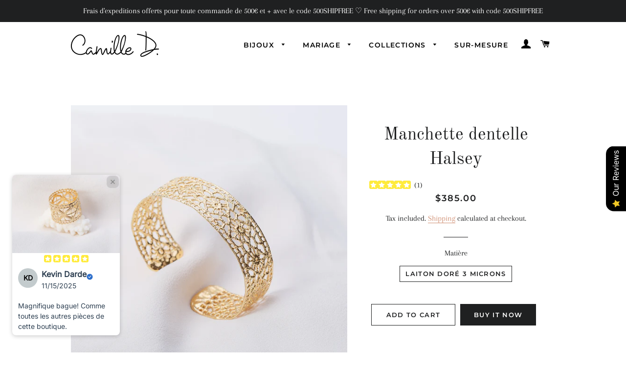

--- FILE ---
content_type: text/html; charset=utf-8
request_url: https://camilled.com/en-us/products/manchette-dentelle-halsey
body_size: 36996
content:
<!doctype html>
<html class="no-js" lang="en">
<script type="text/javascript">
        window.omnisend = window.omnisend || [];
        omnisend.push(["brandID", "5ee7ba444c7fa46b0a4586ca"]);
        omnisend.push(["track", "$pageViewed"]);
        !function(){var e=document.createElement("script");
        e.type="text/javascript",e.async=!0,
        e.src="https://omnisnippet1.com/inshop/launcher-v2.js";
        var t=document.getElementsByTagName("script")[0];
        t.parentNode.insertBefore(e,t)}();
</script>
<head>

  <!-- Google Tag Manager -->
<script>(function(w,d,s,l,i){w[l]=w[l]||[];w[l].push({'gtm.start':
new Date().getTime(),event:'gtm.js'});var f=d.getElementsByTagName(s)[0],
j=d.createElement(s),dl=l!='dataLayer'?'&l='+l:'';j.async=true;j.src=
'https://www.googletagmanager.com/gtm.js?id='+i+dl;f.parentNode.insertBefore(j,f);
})(window,document,'script','dataLayer','GTM-592FG85T');</script>
<!-- End Google Tag Manager -->
  
  <!-- Basic page needs ================================================== -->
  <meta charset="utf-8">
  <meta http-equiv="X-UA-Compatible" content="IE=edge,chrome=1">

  
    <link rel="shortcut icon" href="//camilled.com/cdn/shop/files/favi_diamond_32x32.png?v=1642433947" type="image/png" />
  

  <!-- Title and description ================================================== -->
  <title>
  Manchette Dentelle Halsey ✨ Bijoux Dentelles Petites Séries
  </title>

  
  <meta name="description" content="Manchette dentelle Halsey : L&#39;élégance des années 40 à votre poignet ✨ Mettez en valeur vos bras et poignets avec cette manchette dentelle ajourée délicate et unique.">
  

  <!-- Helpers ================================================== -->
  <!-- /snippets/social-meta-tags.liquid -->




<meta property="og:site_name" content="Camille D. Bijoux">
<meta property="og:url" content="https://camilled.com/en-us/products/manchette-dentelle-halsey">
<meta property="og:title" content="Manchette Dentelle Halsey ✨ Bijoux Dentelles Petites Séries">
<meta property="og:type" content="product">
<meta property="og:description" content="Manchette dentelle Halsey : L&#39;élégance des années 40 à votre poignet ✨ Mettez en valeur vos bras et poignets avec cette manchette dentelle ajourée délicate et unique.">

  <meta property="og:price:amount" content="385.00">
  <meta property="og:price:currency" content="USD">

<meta property="og:image" content="http://camilled.com/cdn/shop/products/Manchette-dentelle-Halsey-1_1200x1200.jpg?v=1656971385"><meta property="og:image" content="http://camilled.com/cdn/shop/products/Manchette-dentelle-Halsey-5_1200x1200.jpg?v=1656971406"><meta property="og:image" content="http://camilled.com/cdn/shop/products/Manchette-dentelle-Halsey-3_1200x1200.jpg?v=1656971406">
<meta property="og:image:secure_url" content="https://camilled.com/cdn/shop/products/Manchette-dentelle-Halsey-1_1200x1200.jpg?v=1656971385"><meta property="og:image:secure_url" content="https://camilled.com/cdn/shop/products/Manchette-dentelle-Halsey-5_1200x1200.jpg?v=1656971406"><meta property="og:image:secure_url" content="https://camilled.com/cdn/shop/products/Manchette-dentelle-Halsey-3_1200x1200.jpg?v=1656971406">


<meta name="twitter:card" content="summary_large_image">
<meta name="twitter:title" content="Manchette Dentelle Halsey ✨ Bijoux Dentelles Petites Séries">
<meta name="twitter:description" content="Manchette dentelle Halsey : L&#39;élégance des années 40 à votre poignet ✨ Mettez en valeur vos bras et poignets avec cette manchette dentelle ajourée délicate et unique.">

  <link rel="canonical" href="https://camilled.com/en-us/products/manchette-dentelle-halsey">
  <meta name="viewport" content="width=device-width,initial-scale=1,shrink-to-fit=no">
  <meta name="theme-color" content="#1f2021">
  <style data-shopify>
  :root {
    --color-body-text: #1f2021;
    --color-body: #ffffff;
  }
</style>


  <!-- CSS ================================================== -->
  <link href="//camilled.com/cdn/shop/t/3/assets/timber.scss.css?v=117018901765517824191762963713" rel="stylesheet" type="text/css" media="all" />
  <link href="//camilled.com/cdn/shop/t/3/assets/theme.scss.css?v=138797542353195567401762963712" rel="stylesheet" type="text/css" media="all" />

  <!-- Sections ================================================== -->
  <script>
    window.theme = window.theme || {};
    theme.strings = {
      zoomClose: "Close (Esc)",
      zoomPrev: "Previous (Left arrow key)",
      zoomNext: "Next (Right arrow key)",
      moneyFormat: "${{amount}}",
      addressError: "Error looking up that address",
      addressNoResults: "No results for that address",
      addressQueryLimit: "You have exceeded the Google API usage limit. Consider upgrading to a \u003ca href=\"https:\/\/developers.google.com\/maps\/premium\/usage-limits\"\u003ePremium Plan\u003c\/a\u003e.",
      authError: "There was a problem authenticating your Google Maps account.",
      cartEmpty: "Your cart is currently empty.",
      cartCookie: "Enable cookies to use the shopping cart",
      cartSavings: "You're saving [savings]",
      productSlideLabel: "Slide [slide_number] of [slide_max]."
    };
    theme.settings = {
      cartType: "page",
      gridType: null
    };</script>

  <script src="//camilled.com/cdn/shop/t/3/assets/jquery-2.2.3.min.js?v=58211863146907186831642416540" type="text/javascript"></script>

  <script src="//camilled.com/cdn/shop/t/3/assets/lazysizes.min.js?v=155223123402716617051642416540" async="async"></script>

  <script src="//camilled.com/cdn/shop/t/3/assets/theme.js?v=2477750609580081191715076969" defer="defer"></script>

  <!-- Header hook for plugins ================================================== -->
  <script>window.performance && window.performance.mark && window.performance.mark('shopify.content_for_header.start');</script><meta name="facebook-domain-verification" content="yvutgondwtxekyhh87v2nl9afjaxel">
<meta name="google-site-verification" content="diYmpwQjin49nErtFVBnPMmurVfpm0Aj7k9mZWg4c-Y">
<meta id="shopify-digital-wallet" name="shopify-digital-wallet" content="/55371923537/digital_wallets/dialog">
<meta name="shopify-checkout-api-token" content="2b6258951d9cb3bdae10d5c399e7647f">
<meta id="in-context-paypal-metadata" data-shop-id="55371923537" data-venmo-supported="false" data-environment="production" data-locale="en_US" data-paypal-v4="true" data-currency="USD">
<link rel="alternate" hreflang="x-default" href="https://camilled.com/products/manchette-dentelle-halsey">
<link rel="alternate" hreflang="fr" href="https://camilled.com/products/manchette-dentelle-halsey">
<link rel="alternate" hreflang="fr-US" href="https://camilled.com/fr-us/products/manchette-dentelle-halsey">
<link rel="alternate" hreflang="en-US" href="https://camilled.com/en-us/products/manchette-dentelle-halsey">
<link rel="alternate" type="application/json+oembed" href="https://camilled.com/en-us/products/manchette-dentelle-halsey.oembed">
<script async="async" src="/checkouts/internal/preloads.js?locale=en-US"></script>
<script id="apple-pay-shop-capabilities" type="application/json">{"shopId":55371923537,"countryCode":"FR","currencyCode":"USD","merchantCapabilities":["supports3DS"],"merchantId":"gid:\/\/shopify\/Shop\/55371923537","merchantName":"Camille D. Bijoux","requiredBillingContactFields":["postalAddress","email","phone"],"requiredShippingContactFields":["postalAddress","email","phone"],"shippingType":"shipping","supportedNetworks":["visa","masterCard","amex","maestro"],"total":{"type":"pending","label":"Camille D. Bijoux","amount":"1.00"},"shopifyPaymentsEnabled":true,"supportsSubscriptions":true}</script>
<script id="shopify-features" type="application/json">{"accessToken":"2b6258951d9cb3bdae10d5c399e7647f","betas":["rich-media-storefront-analytics"],"domain":"camilled.com","predictiveSearch":true,"shopId":55371923537,"locale":"en"}</script>
<script>var Shopify = Shopify || {};
Shopify.shop = "camilledbijoux.myshopify.com";
Shopify.locale = "en";
Shopify.currency = {"active":"USD","rate":"1.18375655069"};
Shopify.country = "US";
Shopify.theme = {"name":"Brooklyn","id":121443713105,"schema_name":"Brooklyn","schema_version":"17.7.1","theme_store_id":730,"role":"main"};
Shopify.theme.handle = "null";
Shopify.theme.style = {"id":null,"handle":null};
Shopify.cdnHost = "camilled.com/cdn";
Shopify.routes = Shopify.routes || {};
Shopify.routes.root = "/en-us/";</script>
<script type="module">!function(o){(o.Shopify=o.Shopify||{}).modules=!0}(window);</script>
<script>!function(o){function n(){var o=[];function n(){o.push(Array.prototype.slice.apply(arguments))}return n.q=o,n}var t=o.Shopify=o.Shopify||{};t.loadFeatures=n(),t.autoloadFeatures=n()}(window);</script>
<script id="shop-js-analytics" type="application/json">{"pageType":"product"}</script>
<script defer="defer" async type="module" src="//camilled.com/cdn/shopifycloud/shop-js/modules/v2/client.init-shop-cart-sync_C5BV16lS.en.esm.js"></script>
<script defer="defer" async type="module" src="//camilled.com/cdn/shopifycloud/shop-js/modules/v2/chunk.common_CygWptCX.esm.js"></script>
<script type="module">
  await import("//camilled.com/cdn/shopifycloud/shop-js/modules/v2/client.init-shop-cart-sync_C5BV16lS.en.esm.js");
await import("//camilled.com/cdn/shopifycloud/shop-js/modules/v2/chunk.common_CygWptCX.esm.js");

  window.Shopify.SignInWithShop?.initShopCartSync?.({"fedCMEnabled":true,"windoidEnabled":true});

</script>
<script>(function() {
  var isLoaded = false;
  function asyncLoad() {
    if (isLoaded) return;
    isLoaded = true;
    var urls = ["https:\/\/cdn.nfcube.com\/instafeed-13ff25bfffadc74ef2af62bc4547a999.js?shop=camilledbijoux.myshopify.com"];
    for (var i = 0; i < urls.length; i++) {
      var s = document.createElement('script');
      s.type = 'text/javascript';
      s.async = true;
      s.src = urls[i];
      var x = document.getElementsByTagName('script')[0];
      x.parentNode.insertBefore(s, x);
    }
  };
  if(window.attachEvent) {
    window.attachEvent('onload', asyncLoad);
  } else {
    window.addEventListener('load', asyncLoad, false);
  }
})();</script>
<script id="__st">var __st={"a":55371923537,"offset":3600,"reqid":"b51967fa-397f-4b5d-afea-b358140387f1-1768798559","pageurl":"camilled.com\/en-us\/products\/manchette-dentelle-halsey","u":"6bd13d510a79","p":"product","rtyp":"product","rid":6768719462481};</script>
<script>window.ShopifyPaypalV4VisibilityTracking = true;</script>
<script id="captcha-bootstrap">!function(){'use strict';const t='contact',e='account',n='new_comment',o=[[t,t],['blogs',n],['comments',n],[t,'customer']],c=[[e,'customer_login'],[e,'guest_login'],[e,'recover_customer_password'],[e,'create_customer']],r=t=>t.map((([t,e])=>`form[action*='/${t}']:not([data-nocaptcha='true']) input[name='form_type'][value='${e}']`)).join(','),a=t=>()=>t?[...document.querySelectorAll(t)].map((t=>t.form)):[];function s(){const t=[...o],e=r(t);return a(e)}const i='password',u='form_key',d=['recaptcha-v3-token','g-recaptcha-response','h-captcha-response',i],f=()=>{try{return window.sessionStorage}catch{return}},m='__shopify_v',_=t=>t.elements[u];function p(t,e,n=!1){try{const o=window.sessionStorage,c=JSON.parse(o.getItem(e)),{data:r}=function(t){const{data:e,action:n}=t;return t[m]||n?{data:e,action:n}:{data:t,action:n}}(c);for(const[e,n]of Object.entries(r))t.elements[e]&&(t.elements[e].value=n);n&&o.removeItem(e)}catch(o){console.error('form repopulation failed',{error:o})}}const l='form_type',E='cptcha';function T(t){t.dataset[E]=!0}const w=window,h=w.document,L='Shopify',v='ce_forms',y='captcha';let A=!1;((t,e)=>{const n=(g='f06e6c50-85a8-45c8-87d0-21a2b65856fe',I='https://cdn.shopify.com/shopifycloud/storefront-forms-hcaptcha/ce_storefront_forms_captcha_hcaptcha.v1.5.2.iife.js',D={infoText:'Protected by hCaptcha',privacyText:'Privacy',termsText:'Terms'},(t,e,n)=>{const o=w[L][v],c=o.bindForm;if(c)return c(t,g,e,D).then(n);var r;o.q.push([[t,g,e,D],n]),r=I,A||(h.body.append(Object.assign(h.createElement('script'),{id:'captcha-provider',async:!0,src:r})),A=!0)});var g,I,D;w[L]=w[L]||{},w[L][v]=w[L][v]||{},w[L][v].q=[],w[L][y]=w[L][y]||{},w[L][y].protect=function(t,e){n(t,void 0,e),T(t)},Object.freeze(w[L][y]),function(t,e,n,w,h,L){const[v,y,A,g]=function(t,e,n){const i=e?o:[],u=t?c:[],d=[...i,...u],f=r(d),m=r(i),_=r(d.filter((([t,e])=>n.includes(e))));return[a(f),a(m),a(_),s()]}(w,h,L),I=t=>{const e=t.target;return e instanceof HTMLFormElement?e:e&&e.form},D=t=>v().includes(t);t.addEventListener('submit',(t=>{const e=I(t);if(!e)return;const n=D(e)&&!e.dataset.hcaptchaBound&&!e.dataset.recaptchaBound,o=_(e),c=g().includes(e)&&(!o||!o.value);(n||c)&&t.preventDefault(),c&&!n&&(function(t){try{if(!f())return;!function(t){const e=f();if(!e)return;const n=_(t);if(!n)return;const o=n.value;o&&e.removeItem(o)}(t);const e=Array.from(Array(32),(()=>Math.random().toString(36)[2])).join('');!function(t,e){_(t)||t.append(Object.assign(document.createElement('input'),{type:'hidden',name:u})),t.elements[u].value=e}(t,e),function(t,e){const n=f();if(!n)return;const o=[...t.querySelectorAll(`input[type='${i}']`)].map((({name:t})=>t)),c=[...d,...o],r={};for(const[a,s]of new FormData(t).entries())c.includes(a)||(r[a]=s);n.setItem(e,JSON.stringify({[m]:1,action:t.action,data:r}))}(t,e)}catch(e){console.error('failed to persist form',e)}}(e),e.submit())}));const S=(t,e)=>{t&&!t.dataset[E]&&(n(t,e.some((e=>e===t))),T(t))};for(const o of['focusin','change'])t.addEventListener(o,(t=>{const e=I(t);D(e)&&S(e,y())}));const B=e.get('form_key'),M=e.get(l),P=B&&M;t.addEventListener('DOMContentLoaded',(()=>{const t=y();if(P)for(const e of t)e.elements[l].value===M&&p(e,B);[...new Set([...A(),...v().filter((t=>'true'===t.dataset.shopifyCaptcha))])].forEach((e=>S(e,t)))}))}(h,new URLSearchParams(w.location.search),n,t,e,['guest_login'])})(!0,!0)}();</script>
<script integrity="sha256-4kQ18oKyAcykRKYeNunJcIwy7WH5gtpwJnB7kiuLZ1E=" data-source-attribution="shopify.loadfeatures" defer="defer" src="//camilled.com/cdn/shopifycloud/storefront/assets/storefront/load_feature-a0a9edcb.js" crossorigin="anonymous"></script>
<script data-source-attribution="shopify.dynamic_checkout.dynamic.init">var Shopify=Shopify||{};Shopify.PaymentButton=Shopify.PaymentButton||{isStorefrontPortableWallets:!0,init:function(){window.Shopify.PaymentButton.init=function(){};var t=document.createElement("script");t.src="https://camilled.com/cdn/shopifycloud/portable-wallets/latest/portable-wallets.en.js",t.type="module",document.head.appendChild(t)}};
</script>
<script data-source-attribution="shopify.dynamic_checkout.buyer_consent">
  function portableWalletsHideBuyerConsent(e){var t=document.getElementById("shopify-buyer-consent"),n=document.getElementById("shopify-subscription-policy-button");t&&n&&(t.classList.add("hidden"),t.setAttribute("aria-hidden","true"),n.removeEventListener("click",e))}function portableWalletsShowBuyerConsent(e){var t=document.getElementById("shopify-buyer-consent"),n=document.getElementById("shopify-subscription-policy-button");t&&n&&(t.classList.remove("hidden"),t.removeAttribute("aria-hidden"),n.addEventListener("click",e))}window.Shopify?.PaymentButton&&(window.Shopify.PaymentButton.hideBuyerConsent=portableWalletsHideBuyerConsent,window.Shopify.PaymentButton.showBuyerConsent=portableWalletsShowBuyerConsent);
</script>
<script>
  function portableWalletsCleanup(e){e&&e.src&&console.error("Failed to load portable wallets script "+e.src);var t=document.querySelectorAll("shopify-accelerated-checkout .shopify-payment-button__skeleton, shopify-accelerated-checkout-cart .wallet-cart-button__skeleton"),e=document.getElementById("shopify-buyer-consent");for(let e=0;e<t.length;e++)t[e].remove();e&&e.remove()}function portableWalletsNotLoadedAsModule(e){e instanceof ErrorEvent&&"string"==typeof e.message&&e.message.includes("import.meta")&&"string"==typeof e.filename&&e.filename.includes("portable-wallets")&&(window.removeEventListener("error",portableWalletsNotLoadedAsModule),window.Shopify.PaymentButton.failedToLoad=e,"loading"===document.readyState?document.addEventListener("DOMContentLoaded",window.Shopify.PaymentButton.init):window.Shopify.PaymentButton.init())}window.addEventListener("error",portableWalletsNotLoadedAsModule);
</script>

<script type="module" src="https://camilled.com/cdn/shopifycloud/portable-wallets/latest/portable-wallets.en.js" onError="portableWalletsCleanup(this)" crossorigin="anonymous"></script>
<script nomodule>
  document.addEventListener("DOMContentLoaded", portableWalletsCleanup);
</script>

<link id="shopify-accelerated-checkout-styles" rel="stylesheet" media="screen" href="https://camilled.com/cdn/shopifycloud/portable-wallets/latest/accelerated-checkout-backwards-compat.css" crossorigin="anonymous">
<style id="shopify-accelerated-checkout-cart">
        #shopify-buyer-consent {
  margin-top: 1em;
  display: inline-block;
  width: 100%;
}

#shopify-buyer-consent.hidden {
  display: none;
}

#shopify-subscription-policy-button {
  background: none;
  border: none;
  padding: 0;
  text-decoration: underline;
  font-size: inherit;
  cursor: pointer;
}

#shopify-subscription-policy-button::before {
  box-shadow: none;
}

      </style>

<script>window.performance && window.performance.mark && window.performance.mark('shopify.content_for_header.end');</script>

  <script src="//camilled.com/cdn/shop/t/3/assets/modernizr.min.js?v=21391054748206432451642416540" type="text/javascript"></script>

  
  

<script src="https://cdn.shopify.com/extensions/019b0289-a7b2-75c4-bc89-75da59821462/avada-app-75/assets/air-reviews.js" type="text/javascript" defer="defer"></script>
<script src="https://cdn.shopify.com/extensions/019b8d54-2388-79d8-becc-d32a3afe2c7a/omnisend-50/assets/omnisend-in-shop.js" type="text/javascript" defer="defer"></script>
<link href="https://monorail-edge.shopifysvc.com" rel="dns-prefetch">
<script>(function(){if ("sendBeacon" in navigator && "performance" in window) {try {var session_token_from_headers = performance.getEntriesByType('navigation')[0].serverTiming.find(x => x.name == '_s').description;} catch {var session_token_from_headers = undefined;}var session_cookie_matches = document.cookie.match(/_shopify_s=([^;]*)/);var session_token_from_cookie = session_cookie_matches && session_cookie_matches.length === 2 ? session_cookie_matches[1] : "";var session_token = session_token_from_headers || session_token_from_cookie || "";function handle_abandonment_event(e) {var entries = performance.getEntries().filter(function(entry) {return /monorail-edge.shopifysvc.com/.test(entry.name);});if (!window.abandonment_tracked && entries.length === 0) {window.abandonment_tracked = true;var currentMs = Date.now();var navigation_start = performance.timing.navigationStart;var payload = {shop_id: 55371923537,url: window.location.href,navigation_start,duration: currentMs - navigation_start,session_token,page_type: "product"};window.navigator.sendBeacon("https://monorail-edge.shopifysvc.com/v1/produce", JSON.stringify({schema_id: "online_store_buyer_site_abandonment/1.1",payload: payload,metadata: {event_created_at_ms: currentMs,event_sent_at_ms: currentMs}}));}}window.addEventListener('pagehide', handle_abandonment_event);}}());</script>
<script id="web-pixels-manager-setup">(function e(e,d,r,n,o){if(void 0===o&&(o={}),!Boolean(null===(a=null===(i=window.Shopify)||void 0===i?void 0:i.analytics)||void 0===a?void 0:a.replayQueue)){var i,a;window.Shopify=window.Shopify||{};var t=window.Shopify;t.analytics=t.analytics||{};var s=t.analytics;s.replayQueue=[],s.publish=function(e,d,r){return s.replayQueue.push([e,d,r]),!0};try{self.performance.mark("wpm:start")}catch(e){}var l=function(){var e={modern:/Edge?\/(1{2}[4-9]|1[2-9]\d|[2-9]\d{2}|\d{4,})\.\d+(\.\d+|)|Firefox\/(1{2}[4-9]|1[2-9]\d|[2-9]\d{2}|\d{4,})\.\d+(\.\d+|)|Chrom(ium|e)\/(9{2}|\d{3,})\.\d+(\.\d+|)|(Maci|X1{2}).+ Version\/(15\.\d+|(1[6-9]|[2-9]\d|\d{3,})\.\d+)([,.]\d+|)( \(\w+\)|)( Mobile\/\w+|) Safari\/|Chrome.+OPR\/(9{2}|\d{3,})\.\d+\.\d+|(CPU[ +]OS|iPhone[ +]OS|CPU[ +]iPhone|CPU IPhone OS|CPU iPad OS)[ +]+(15[._]\d+|(1[6-9]|[2-9]\d|\d{3,})[._]\d+)([._]\d+|)|Android:?[ /-](13[3-9]|1[4-9]\d|[2-9]\d{2}|\d{4,})(\.\d+|)(\.\d+|)|Android.+Firefox\/(13[5-9]|1[4-9]\d|[2-9]\d{2}|\d{4,})\.\d+(\.\d+|)|Android.+Chrom(ium|e)\/(13[3-9]|1[4-9]\d|[2-9]\d{2}|\d{4,})\.\d+(\.\d+|)|SamsungBrowser\/([2-9]\d|\d{3,})\.\d+/,legacy:/Edge?\/(1[6-9]|[2-9]\d|\d{3,})\.\d+(\.\d+|)|Firefox\/(5[4-9]|[6-9]\d|\d{3,})\.\d+(\.\d+|)|Chrom(ium|e)\/(5[1-9]|[6-9]\d|\d{3,})\.\d+(\.\d+|)([\d.]+$|.*Safari\/(?![\d.]+ Edge\/[\d.]+$))|(Maci|X1{2}).+ Version\/(10\.\d+|(1[1-9]|[2-9]\d|\d{3,})\.\d+)([,.]\d+|)( \(\w+\)|)( Mobile\/\w+|) Safari\/|Chrome.+OPR\/(3[89]|[4-9]\d|\d{3,})\.\d+\.\d+|(CPU[ +]OS|iPhone[ +]OS|CPU[ +]iPhone|CPU IPhone OS|CPU iPad OS)[ +]+(10[._]\d+|(1[1-9]|[2-9]\d|\d{3,})[._]\d+)([._]\d+|)|Android:?[ /-](13[3-9]|1[4-9]\d|[2-9]\d{2}|\d{4,})(\.\d+|)(\.\d+|)|Mobile Safari.+OPR\/([89]\d|\d{3,})\.\d+\.\d+|Android.+Firefox\/(13[5-9]|1[4-9]\d|[2-9]\d{2}|\d{4,})\.\d+(\.\d+|)|Android.+Chrom(ium|e)\/(13[3-9]|1[4-9]\d|[2-9]\d{2}|\d{4,})\.\d+(\.\d+|)|Android.+(UC? ?Browser|UCWEB|U3)[ /]?(15\.([5-9]|\d{2,})|(1[6-9]|[2-9]\d|\d{3,})\.\d+)\.\d+|SamsungBrowser\/(5\.\d+|([6-9]|\d{2,})\.\d+)|Android.+MQ{2}Browser\/(14(\.(9|\d{2,})|)|(1[5-9]|[2-9]\d|\d{3,})(\.\d+|))(\.\d+|)|K[Aa][Ii]OS\/(3\.\d+|([4-9]|\d{2,})\.\d+)(\.\d+|)/},d=e.modern,r=e.legacy,n=navigator.userAgent;return n.match(d)?"modern":n.match(r)?"legacy":"unknown"}(),u="modern"===l?"modern":"legacy",c=(null!=n?n:{modern:"",legacy:""})[u],f=function(e){return[e.baseUrl,"/wpm","/b",e.hashVersion,"modern"===e.buildTarget?"m":"l",".js"].join("")}({baseUrl:d,hashVersion:r,buildTarget:u}),m=function(e){var d=e.version,r=e.bundleTarget,n=e.surface,o=e.pageUrl,i=e.monorailEndpoint;return{emit:function(e){var a=e.status,t=e.errorMsg,s=(new Date).getTime(),l=JSON.stringify({metadata:{event_sent_at_ms:s},events:[{schema_id:"web_pixels_manager_load/3.1",payload:{version:d,bundle_target:r,page_url:o,status:a,surface:n,error_msg:t},metadata:{event_created_at_ms:s}}]});if(!i)return console&&console.warn&&console.warn("[Web Pixels Manager] No Monorail endpoint provided, skipping logging."),!1;try{return self.navigator.sendBeacon.bind(self.navigator)(i,l)}catch(e){}var u=new XMLHttpRequest;try{return u.open("POST",i,!0),u.setRequestHeader("Content-Type","text/plain"),u.send(l),!0}catch(e){return console&&console.warn&&console.warn("[Web Pixels Manager] Got an unhandled error while logging to Monorail."),!1}}}}({version:r,bundleTarget:l,surface:e.surface,pageUrl:self.location.href,monorailEndpoint:e.monorailEndpoint});try{o.browserTarget=l,function(e){var d=e.src,r=e.async,n=void 0===r||r,o=e.onload,i=e.onerror,a=e.sri,t=e.scriptDataAttributes,s=void 0===t?{}:t,l=document.createElement("script"),u=document.querySelector("head"),c=document.querySelector("body");if(l.async=n,l.src=d,a&&(l.integrity=a,l.crossOrigin="anonymous"),s)for(var f in s)if(Object.prototype.hasOwnProperty.call(s,f))try{l.dataset[f]=s[f]}catch(e){}if(o&&l.addEventListener("load",o),i&&l.addEventListener("error",i),u)u.appendChild(l);else{if(!c)throw new Error("Did not find a head or body element to append the script");c.appendChild(l)}}({src:f,async:!0,onload:function(){if(!function(){var e,d;return Boolean(null===(d=null===(e=window.Shopify)||void 0===e?void 0:e.analytics)||void 0===d?void 0:d.initialized)}()){var d=window.webPixelsManager.init(e)||void 0;if(d){var r=window.Shopify.analytics;r.replayQueue.forEach((function(e){var r=e[0],n=e[1],o=e[2];d.publishCustomEvent(r,n,o)})),r.replayQueue=[],r.publish=d.publishCustomEvent,r.visitor=d.visitor,r.initialized=!0}}},onerror:function(){return m.emit({status:"failed",errorMsg:"".concat(f," has failed to load")})},sri:function(e){var d=/^sha384-[A-Za-z0-9+/=]+$/;return"string"==typeof e&&d.test(e)}(c)?c:"",scriptDataAttributes:o}),m.emit({status:"loading"})}catch(e){m.emit({status:"failed",errorMsg:(null==e?void 0:e.message)||"Unknown error"})}}})({shopId: 55371923537,storefrontBaseUrl: "https://camilled.com",extensionsBaseUrl: "https://extensions.shopifycdn.com/cdn/shopifycloud/web-pixels-manager",monorailEndpoint: "https://monorail-edge.shopifysvc.com/unstable/produce_batch",surface: "storefront-renderer",enabledBetaFlags: ["2dca8a86"],webPixelsConfigList: [{"id":"934314328","configuration":"{\"config\":\"{\\\"pixel_id\\\":\\\"G-XSTLL4VYKY\\\",\\\"target_country\\\":\\\"FR\\\",\\\"gtag_events\\\":[{\\\"type\\\":\\\"begin_checkout\\\",\\\"action_label\\\":\\\"G-XSTLL4VYKY\\\"},{\\\"type\\\":\\\"search\\\",\\\"action_label\\\":\\\"G-XSTLL4VYKY\\\"},{\\\"type\\\":\\\"view_item\\\",\\\"action_label\\\":[\\\"G-XSTLL4VYKY\\\",\\\"MC-JGB4SME196\\\"]},{\\\"type\\\":\\\"purchase\\\",\\\"action_label\\\":[\\\"G-XSTLL4VYKY\\\",\\\"MC-JGB4SME196\\\"]},{\\\"type\\\":\\\"page_view\\\",\\\"action_label\\\":[\\\"G-XSTLL4VYKY\\\",\\\"MC-JGB4SME196\\\"]},{\\\"type\\\":\\\"add_payment_info\\\",\\\"action_label\\\":\\\"G-XSTLL4VYKY\\\"},{\\\"type\\\":\\\"add_to_cart\\\",\\\"action_label\\\":\\\"G-XSTLL4VYKY\\\"}],\\\"enable_monitoring_mode\\\":false}\"}","eventPayloadVersion":"v1","runtimeContext":"OPEN","scriptVersion":"b2a88bafab3e21179ed38636efcd8a93","type":"APP","apiClientId":1780363,"privacyPurposes":[],"dataSharingAdjustments":{"protectedCustomerApprovalScopes":["read_customer_address","read_customer_email","read_customer_name","read_customer_personal_data","read_customer_phone"]}},{"id":"345571672","configuration":"{\"pixel_id\":\"311254672996469\",\"pixel_type\":\"facebook_pixel\",\"metaapp_system_user_token\":\"-\"}","eventPayloadVersion":"v1","runtimeContext":"OPEN","scriptVersion":"ca16bc87fe92b6042fbaa3acc2fbdaa6","type":"APP","apiClientId":2329312,"privacyPurposes":["ANALYTICS","MARKETING","SALE_OF_DATA"],"dataSharingAdjustments":{"protectedCustomerApprovalScopes":["read_customer_address","read_customer_email","read_customer_name","read_customer_personal_data","read_customer_phone"]}},{"id":"147095896","configuration":"{\"tagID\":\"2613688093777\"}","eventPayloadVersion":"v1","runtimeContext":"STRICT","scriptVersion":"18031546ee651571ed29edbe71a3550b","type":"APP","apiClientId":3009811,"privacyPurposes":["ANALYTICS","MARKETING","SALE_OF_DATA"],"dataSharingAdjustments":{"protectedCustomerApprovalScopes":["read_customer_address","read_customer_email","read_customer_name","read_customer_personal_data","read_customer_phone"]}},{"id":"119603544","eventPayloadVersion":"1","runtimeContext":"LAX","scriptVersion":"1","type":"CUSTOM","privacyPurposes":[],"name":"Google Tag Manager"},{"id":"shopify-app-pixel","configuration":"{}","eventPayloadVersion":"v1","runtimeContext":"STRICT","scriptVersion":"0450","apiClientId":"shopify-pixel","type":"APP","privacyPurposes":["ANALYTICS","MARKETING"]},{"id":"shopify-custom-pixel","eventPayloadVersion":"v1","runtimeContext":"LAX","scriptVersion":"0450","apiClientId":"shopify-pixel","type":"CUSTOM","privacyPurposes":["ANALYTICS","MARKETING"]}],isMerchantRequest: false,initData: {"shop":{"name":"Camille D. Bijoux","paymentSettings":{"currencyCode":"EUR"},"myshopifyDomain":"camilledbijoux.myshopify.com","countryCode":"FR","storefrontUrl":"https:\/\/camilled.com\/en-us"},"customer":null,"cart":null,"checkout":null,"productVariants":[{"price":{"amount":385.0,"currencyCode":"USD"},"product":{"title":"Manchette dentelle Halsey","vendor":"CamilleDbijoux","id":"6768719462481","untranslatedTitle":"Manchette dentelle Halsey","url":"\/en-us\/products\/manchette-dentelle-halsey","type":""},"id":"39719038419025","image":{"src":"\/\/camilled.com\/cdn\/shop\/products\/Manchette-dentelle-Halsey-1.jpg?v=1656971385"},"sku":"SQ8357165","title":"Laiton doré 3 microns","untranslatedTitle":"Laiton doré 3 microns"}],"purchasingCompany":null},},"https://camilled.com/cdn","fcfee988w5aeb613cpc8e4bc33m6693e112",{"modern":"","legacy":""},{"shopId":"55371923537","storefrontBaseUrl":"https:\/\/camilled.com","extensionBaseUrl":"https:\/\/extensions.shopifycdn.com\/cdn\/shopifycloud\/web-pixels-manager","surface":"storefront-renderer","enabledBetaFlags":"[\"2dca8a86\"]","isMerchantRequest":"false","hashVersion":"fcfee988w5aeb613cpc8e4bc33m6693e112","publish":"custom","events":"[[\"page_viewed\",{}],[\"product_viewed\",{\"productVariant\":{\"price\":{\"amount\":385.0,\"currencyCode\":\"USD\"},\"product\":{\"title\":\"Manchette dentelle Halsey\",\"vendor\":\"CamilleDbijoux\",\"id\":\"6768719462481\",\"untranslatedTitle\":\"Manchette dentelle Halsey\",\"url\":\"\/en-us\/products\/manchette-dentelle-halsey\",\"type\":\"\"},\"id\":\"39719038419025\",\"image\":{\"src\":\"\/\/camilled.com\/cdn\/shop\/products\/Manchette-dentelle-Halsey-1.jpg?v=1656971385\"},\"sku\":\"SQ8357165\",\"title\":\"Laiton doré 3 microns\",\"untranslatedTitle\":\"Laiton doré 3 microns\"}}]]"});</script><script>
  window.ShopifyAnalytics = window.ShopifyAnalytics || {};
  window.ShopifyAnalytics.meta = window.ShopifyAnalytics.meta || {};
  window.ShopifyAnalytics.meta.currency = 'USD';
  var meta = {"product":{"id":6768719462481,"gid":"gid:\/\/shopify\/Product\/6768719462481","vendor":"CamilleDbijoux","type":"","handle":"manchette-dentelle-halsey","variants":[{"id":39719038419025,"price":38500,"name":"Manchette dentelle Halsey - Laiton doré 3 microns","public_title":"Laiton doré 3 microns","sku":"SQ8357165"}],"remote":false},"page":{"pageType":"product","resourceType":"product","resourceId":6768719462481,"requestId":"b51967fa-397f-4b5d-afea-b358140387f1-1768798559"}};
  for (var attr in meta) {
    window.ShopifyAnalytics.meta[attr] = meta[attr];
  }
</script>
<script class="analytics">
  (function () {
    var customDocumentWrite = function(content) {
      var jquery = null;

      if (window.jQuery) {
        jquery = window.jQuery;
      } else if (window.Checkout && window.Checkout.$) {
        jquery = window.Checkout.$;
      }

      if (jquery) {
        jquery('body').append(content);
      }
    };

    var hasLoggedConversion = function(token) {
      if (token) {
        return document.cookie.indexOf('loggedConversion=' + token) !== -1;
      }
      return false;
    }

    var setCookieIfConversion = function(token) {
      if (token) {
        var twoMonthsFromNow = new Date(Date.now());
        twoMonthsFromNow.setMonth(twoMonthsFromNow.getMonth() + 2);

        document.cookie = 'loggedConversion=' + token + '; expires=' + twoMonthsFromNow;
      }
    }

    var trekkie = window.ShopifyAnalytics.lib = window.trekkie = window.trekkie || [];
    if (trekkie.integrations) {
      return;
    }
    trekkie.methods = [
      'identify',
      'page',
      'ready',
      'track',
      'trackForm',
      'trackLink'
    ];
    trekkie.factory = function(method) {
      return function() {
        var args = Array.prototype.slice.call(arguments);
        args.unshift(method);
        trekkie.push(args);
        return trekkie;
      };
    };
    for (var i = 0; i < trekkie.methods.length; i++) {
      var key = trekkie.methods[i];
      trekkie[key] = trekkie.factory(key);
    }
    trekkie.load = function(config) {
      trekkie.config = config || {};
      trekkie.config.initialDocumentCookie = document.cookie;
      var first = document.getElementsByTagName('script')[0];
      var script = document.createElement('script');
      script.type = 'text/javascript';
      script.onerror = function(e) {
        var scriptFallback = document.createElement('script');
        scriptFallback.type = 'text/javascript';
        scriptFallback.onerror = function(error) {
                var Monorail = {
      produce: function produce(monorailDomain, schemaId, payload) {
        var currentMs = new Date().getTime();
        var event = {
          schema_id: schemaId,
          payload: payload,
          metadata: {
            event_created_at_ms: currentMs,
            event_sent_at_ms: currentMs
          }
        };
        return Monorail.sendRequest("https://" + monorailDomain + "/v1/produce", JSON.stringify(event));
      },
      sendRequest: function sendRequest(endpointUrl, payload) {
        // Try the sendBeacon API
        if (window && window.navigator && typeof window.navigator.sendBeacon === 'function' && typeof window.Blob === 'function' && !Monorail.isIos12()) {
          var blobData = new window.Blob([payload], {
            type: 'text/plain'
          });

          if (window.navigator.sendBeacon(endpointUrl, blobData)) {
            return true;
          } // sendBeacon was not successful

        } // XHR beacon

        var xhr = new XMLHttpRequest();

        try {
          xhr.open('POST', endpointUrl);
          xhr.setRequestHeader('Content-Type', 'text/plain');
          xhr.send(payload);
        } catch (e) {
          console.log(e);
        }

        return false;
      },
      isIos12: function isIos12() {
        return window.navigator.userAgent.lastIndexOf('iPhone; CPU iPhone OS 12_') !== -1 || window.navigator.userAgent.lastIndexOf('iPad; CPU OS 12_') !== -1;
      }
    };
    Monorail.produce('monorail-edge.shopifysvc.com',
      'trekkie_storefront_load_errors/1.1',
      {shop_id: 55371923537,
      theme_id: 121443713105,
      app_name: "storefront",
      context_url: window.location.href,
      source_url: "//camilled.com/cdn/s/trekkie.storefront.cd680fe47e6c39ca5d5df5f0a32d569bc48c0f27.min.js"});

        };
        scriptFallback.async = true;
        scriptFallback.src = '//camilled.com/cdn/s/trekkie.storefront.cd680fe47e6c39ca5d5df5f0a32d569bc48c0f27.min.js';
        first.parentNode.insertBefore(scriptFallback, first);
      };
      script.async = true;
      script.src = '//camilled.com/cdn/s/trekkie.storefront.cd680fe47e6c39ca5d5df5f0a32d569bc48c0f27.min.js';
      first.parentNode.insertBefore(script, first);
    };
    trekkie.load(
      {"Trekkie":{"appName":"storefront","development":false,"defaultAttributes":{"shopId":55371923537,"isMerchantRequest":null,"themeId":121443713105,"themeCityHash":"10852560468780916135","contentLanguage":"en","currency":"USD","eventMetadataId":"15002665-1363-478b-a12c-8f72cfe8dd5e"},"isServerSideCookieWritingEnabled":true,"monorailRegion":"shop_domain","enabledBetaFlags":["65f19447"]},"Session Attribution":{},"S2S":{"facebookCapiEnabled":true,"source":"trekkie-storefront-renderer","apiClientId":580111}}
    );

    var loaded = false;
    trekkie.ready(function() {
      if (loaded) return;
      loaded = true;

      window.ShopifyAnalytics.lib = window.trekkie;

      var originalDocumentWrite = document.write;
      document.write = customDocumentWrite;
      try { window.ShopifyAnalytics.merchantGoogleAnalytics.call(this); } catch(error) {};
      document.write = originalDocumentWrite;

      window.ShopifyAnalytics.lib.page(null,{"pageType":"product","resourceType":"product","resourceId":6768719462481,"requestId":"b51967fa-397f-4b5d-afea-b358140387f1-1768798559","shopifyEmitted":true});

      var match = window.location.pathname.match(/checkouts\/(.+)\/(thank_you|post_purchase)/)
      var token = match? match[1]: undefined;
      if (!hasLoggedConversion(token)) {
        setCookieIfConversion(token);
        window.ShopifyAnalytics.lib.track("Viewed Product",{"currency":"USD","variantId":39719038419025,"productId":6768719462481,"productGid":"gid:\/\/shopify\/Product\/6768719462481","name":"Manchette dentelle Halsey - Laiton doré 3 microns","price":"385.00","sku":"SQ8357165","brand":"CamilleDbijoux","variant":"Laiton doré 3 microns","category":"","nonInteraction":true,"remote":false},undefined,undefined,{"shopifyEmitted":true});
      window.ShopifyAnalytics.lib.track("monorail:\/\/trekkie_storefront_viewed_product\/1.1",{"currency":"USD","variantId":39719038419025,"productId":6768719462481,"productGid":"gid:\/\/shopify\/Product\/6768719462481","name":"Manchette dentelle Halsey - Laiton doré 3 microns","price":"385.00","sku":"SQ8357165","brand":"CamilleDbijoux","variant":"Laiton doré 3 microns","category":"","nonInteraction":true,"remote":false,"referer":"https:\/\/camilled.com\/en-us\/products\/manchette-dentelle-halsey"});
      }
    });


        var eventsListenerScript = document.createElement('script');
        eventsListenerScript.async = true;
        eventsListenerScript.src = "//camilled.com/cdn/shopifycloud/storefront/assets/shop_events_listener-3da45d37.js";
        document.getElementsByTagName('head')[0].appendChild(eventsListenerScript);

})();</script>
<script
  defer
  src="https://camilled.com/cdn/shopifycloud/perf-kit/shopify-perf-kit-3.0.4.min.js"
  data-application="storefront-renderer"
  data-shop-id="55371923537"
  data-render-region="gcp-us-east1"
  data-page-type="product"
  data-theme-instance-id="121443713105"
  data-theme-name="Brooklyn"
  data-theme-version="17.7.1"
  data-monorail-region="shop_domain"
  data-resource-timing-sampling-rate="10"
  data-shs="true"
  data-shs-beacon="true"
  data-shs-export-with-fetch="true"
  data-shs-logs-sample-rate="1"
  data-shs-beacon-endpoint="https://camilled.com/api/collect"
></script>
</head>


<body id="manchette-dentelle-halsey-✨-bijoux-dentelles-petites-series" class="template-product">

  <!-- Google Tag Manager (noscript) -->
<noscript><iframe src="https://www.googletagmanager.com/ns.html?id=GTM-592FG85T"
height="0" width="0" style="display:none;visibility:hidden"></iframe></noscript>
<!-- End Google Tag Manager (noscript) -->
  
  <div id="shopify-section-header" class="shopify-section"><style data-shopify>.header-wrapper .site-nav__link,
  .header-wrapper .site-header__logo a,
  .header-wrapper .site-nav__dropdown-link,
  .header-wrapper .site-nav--has-dropdown > a.nav-focus,
  .header-wrapper .site-nav--has-dropdown.nav-hover > a,
  .header-wrapper .site-nav--has-dropdown:hover > a {
    color: #000000;
  }

  .header-wrapper .site-header__logo a:hover,
  .header-wrapper .site-header__logo a:focus,
  .header-wrapper .site-nav__link:hover,
  .header-wrapper .site-nav__link:focus,
  .header-wrapper .site-nav--has-dropdown a:hover,
  .header-wrapper .site-nav--has-dropdown > a.nav-focus:hover,
  .header-wrapper .site-nav--has-dropdown > a.nav-focus:focus,
  .header-wrapper .site-nav--has-dropdown .site-nav__link:hover,
  .header-wrapper .site-nav--has-dropdown .site-nav__link:focus,
  .header-wrapper .site-nav--has-dropdown.nav-hover > a:hover,
  .header-wrapper .site-nav__dropdown a:focus {
    color: rgba(0, 0, 0, 0.75);
  }

  .header-wrapper .burger-icon,
  .header-wrapper .site-nav--has-dropdown:hover > a:before,
  .header-wrapper .site-nav--has-dropdown > a.nav-focus:before,
  .header-wrapper .site-nav--has-dropdown.nav-hover > a:before {
    background: #000000;
  }

  .header-wrapper .site-nav__link:hover .burger-icon {
    background: rgba(0, 0, 0, 0.75);
  }

  .site-header__logo img {
    max-width: 180px;
  }

  @media screen and (max-width: 768px) {
    .site-header__logo img {
      max-width: 100%;
    }
  }</style><div data-section-id="header" data-section-type="header-section" data-template="product">
  <div id="NavDrawer" class="drawer drawer--left">
      <div class="drawer__inner drawer-left__inner">

    

    <ul class="mobile-nav">
      
        
          <li class="mobile-nav__item">
            <div class="mobile-nav__has-sublist">
              <a
                href="/en-us/collections"
                class="mobile-nav__link"
                id="Label-1"
                >Bijoux</a>
              <div class="mobile-nav__toggle">
                <button type="button" class="mobile-nav__toggle-btn icon-fallback-text" aria-controls="Linklist-1" aria-expanded="false">
                  <span class="icon-fallback-text mobile-nav__toggle-open">
                    <span class="icon icon-plus" aria-hidden="true"></span>
                    <span class="fallback-text">Expand submenu Bijoux</span>
                  </span>
                  <span class="icon-fallback-text mobile-nav__toggle-close">
                    <span class="icon icon-minus" aria-hidden="true"></span>
                    <span class="fallback-text">Collapse submenu Bijoux</span>
                  </span>
                </button>
              </div>
            </div>
            <ul class="mobile-nav__sublist" id="Linklist-1" aria-labelledby="Label-1" role="navigation">
              
              
                
                <li class="mobile-nav__item">
                  <a
                    href="/en-us/collections/bagues-lyon"
                    class="mobile-nav__link"
                    >
                      Bagues
                  </a>
                </li>
                
              
                
                <li class="mobile-nav__item">
                  <a
                    href="/en-us/collections/boucles-doreilles-lyon"
                    class="mobile-nav__link"
                    >
                      Boucles d&#39;oreilles
                  </a>
                </li>
                
              
                
                <li class="mobile-nav__item">
                  <a
                    href="/en-us/collections/bracelets-manchettes-lyon"
                    class="mobile-nav__link"
                    >
                      Bracelets
                  </a>
                </li>
                
              
                
                <li class="mobile-nav__item">
                  <a
                    href="/en-us/collections/colliers-medaillons-lyon"
                    class="mobile-nav__link"
                    >
                      Colliers
                  </a>
                </li>
                
              
                
                <li class="mobile-nav__item">
                  <a
                    href="/en-us/products/carte-cadeau"
                    class="mobile-nav__link"
                    >
                      Carte Cadeau
                  </a>
                </li>
                
              
                
                <li class="mobile-nav__item">
                  <a
                    href="/en-us/collections"
                    class="mobile-nav__link"
                    >
                      Tous les bijoux
                  </a>
                </li>
                
              
            </ul>
          </li>

          
      
        
          <li class="mobile-nav__item">
            <div class="mobile-nav__has-sublist">
              <a
                href="/en-us/collections/bagues-lyon"
                class="mobile-nav__link"
                id="Label-2"
                >Mariage</a>
              <div class="mobile-nav__toggle">
                <button type="button" class="mobile-nav__toggle-btn icon-fallback-text" aria-controls="Linklist-2" aria-expanded="false">
                  <span class="icon-fallback-text mobile-nav__toggle-open">
                    <span class="icon icon-plus" aria-hidden="true"></span>
                    <span class="fallback-text">Expand submenu Mariage</span>
                  </span>
                  <span class="icon-fallback-text mobile-nav__toggle-close">
                    <span class="icon icon-minus" aria-hidden="true"></span>
                    <span class="fallback-text">Collapse submenu Mariage</span>
                  </span>
                </button>
              </div>
            </div>
            <ul class="mobile-nav__sublist" id="Linklist-2" aria-labelledby="Label-2" role="navigation">
              
              
                
                <li class="mobile-nav__item">
                  <a
                    href="/en-us/products/bague-multi-boules"
                    class="mobile-nav__link"
                    >
                      Homme
                  </a>
                </li>
                
              
            </ul>
          </li>

          
      
        
          <li class="mobile-nav__item">
            <div class="mobile-nav__has-sublist">
              <a
                href="/en-us/collections"
                class="mobile-nav__link"
                id="Label-3"
                >Collections</a>
              <div class="mobile-nav__toggle">
                <button type="button" class="mobile-nav__toggle-btn icon-fallback-text" aria-controls="Linklist-3" aria-expanded="false">
                  <span class="icon-fallback-text mobile-nav__toggle-open">
                    <span class="icon icon-plus" aria-hidden="true"></span>
                    <span class="fallback-text">Expand submenu Collections</span>
                  </span>
                  <span class="icon-fallback-text mobile-nav__toggle-close">
                    <span class="icon icon-minus" aria-hidden="true"></span>
                    <span class="fallback-text">Collapse submenu Collections</span>
                  </span>
                </button>
              </div>
            </div>
            <ul class="mobile-nav__sublist" id="Linklist-3" aria-labelledby="Label-3" role="navigation">
              
              
                
                <li class="mobile-nav__item">
                  <a
                    href="/en-us/collections/les-nouveautes"
                    class="mobile-nav__link"
                    >
                      Les Nouveautés
                  </a>
                </li>
                
              
                
                <li class="mobile-nav__item">
                  <a
                    href="/en-us/collections/lace"
                    class="mobile-nav__link"
                    >
                      Bijoux Dentelle
                  </a>
                </li>
                
              
                
                <li class="mobile-nav__item">
                  <a
                    href="/en-us/collections/shine-bright"
                    class="mobile-nav__link"
                    >
                      Shine Bright
                  </a>
                </li>
                
              
                
                <li class="mobile-nav__item">
                  <a
                    href="/en-us/collections/bijoux-iconiques"
                    class="mobile-nav__link"
                    >
                      Les Iconiques
                  </a>
                </li>
                
              
                
                <li class="mobile-nav__item">
                  <a
                    href="/en-us/collections/idees-cadeaux"
                    class="mobile-nav__link"
                    >
                      Idées Cadeaux
                  </a>
                </li>
                
              
            </ul>
          </li>

          
      
        

          <li class="mobile-nav__item">
            <a
              href="/en-us/pages/bijoux-sur-mesure-lyon"
              class="mobile-nav__link"
              >
                Sur-Mesure
            </a>
          </li>

        
      
      
      <li class="mobile-nav__spacer"></li>

      
      
        
          <li class="mobile-nav__item mobile-nav__item--secondary">
            <a href="/en-us/account/login" id="customer_login_link">Log In</a>
          </li>
          <li class="mobile-nav__item mobile-nav__item--secondary">
            <a href="/en-us/account/register" id="customer_register_link">Create Account</a>
          </li>
        
      
      
    </ul>
    <!-- //mobile-nav -->
  </div>


  </div>
  <div class="header-container drawer__header-container">
    <div class="header-wrapper" data-header-wrapper>
      
        
          <style>
            .announcement-bar {
              background-color: #1f2021;
            }

            .announcement-bar--link:hover {
              

              
                
                background-color: #424446;
              
            }

            .announcement-bar__message {
              color: #ffffff;
            }
          </style>

          
            <a href="/en-us/collections/les-nouveautes" class="announcement-bar announcement-bar--link">
          

            <p class="announcement-bar__message">Frais d&#39;expeditions offerts pour toute commande  de 500€ et + avec le code 500SHIPFREE ♡ Free shipping for orders over 500€ with code 500SHIPFREE</p>

          
            </a>
          

        
      

      <header class="site-header" role="banner" data-transparent-header="true">
        <div class="wrapper">
          <div class="grid--full grid--table">
            <div class="grid__item large--hide large--one-sixth one-quarter">
              <div class="site-nav--open site-nav--mobile">
                <button type="button" class="icon-fallback-text site-nav__link site-nav__link--burger js-drawer-open-button-left" aria-controls="NavDrawer">
                  <span class="burger-icon burger-icon--top"></span>
                  <span class="burger-icon burger-icon--mid"></span>
                  <span class="burger-icon burger-icon--bottom"></span>
                  <span class="fallback-text">Site navigation</span>
                </button>
              </div>
            </div>
            <div class="grid__item large--one-third medium-down--one-half">
              
              
                <div class="h1 site-header__logo large--left" itemscope itemtype="http://schema.org/Organization">
              
                

                <a href="/en-us" itemprop="url" class="site-header__logo-link">
                  
                    <img class="site-header__logo-image" src="//camilled.com/cdn/shop/files/Camille_logo_Vector_180x.png?v=1642417775" srcset="//camilled.com/cdn/shop/files/Camille_logo_Vector_180x.png?v=1642417775 1x, //camilled.com/cdn/shop/files/Camille_logo_Vector_180x@2x.png?v=1642417775 2x" alt="Camille D. Bijoux" itemprop="logo">

                    
                  
                </a>
              
                </div>
              
            </div>
            <nav class="grid__item large--two-thirds large--text-right medium-down--hide" role="navigation">
              
              <!-- begin site-nav -->
              <ul class="site-nav" id="AccessibleNav">
                
                  
                  
                    <li
                      class="site-nav__item site-nav--has-dropdown "
                      aria-haspopup="true"
                      data-meganav-type="parent">
                      <a
                        href="/en-us/collections"
                        class="site-nav__link"
                        data-meganav-type="parent"
                        aria-controls="MenuParent-1"
                        aria-expanded="false"
                        >
                          Bijoux
                          <span class="icon icon-arrow-down" aria-hidden="true"></span>
                      </a>
                      <ul
                        id="MenuParent-1"
                        class="site-nav__dropdown "
                        data-meganav-dropdown>
                        
                          
                            <li>
                              <a
                                href="/en-us/collections/bagues-lyon"
                                class="site-nav__dropdown-link"
                                data-meganav-type="child"
                                
                                tabindex="-1">
                                  Bagues
                              </a>
                            </li>
                          
                        
                          
                            <li>
                              <a
                                href="/en-us/collections/boucles-doreilles-lyon"
                                class="site-nav__dropdown-link"
                                data-meganav-type="child"
                                
                                tabindex="-1">
                                  Boucles d&#39;oreilles
                              </a>
                            </li>
                          
                        
                          
                            <li>
                              <a
                                href="/en-us/collections/bracelets-manchettes-lyon"
                                class="site-nav__dropdown-link"
                                data-meganav-type="child"
                                
                                tabindex="-1">
                                  Bracelets
                              </a>
                            </li>
                          
                        
                          
                            <li>
                              <a
                                href="/en-us/collections/colliers-medaillons-lyon"
                                class="site-nav__dropdown-link"
                                data-meganav-type="child"
                                
                                tabindex="-1">
                                  Colliers
                              </a>
                            </li>
                          
                        
                          
                            <li>
                              <a
                                href="/en-us/products/carte-cadeau"
                                class="site-nav__dropdown-link"
                                data-meganav-type="child"
                                
                                tabindex="-1">
                                  Carte Cadeau
                              </a>
                            </li>
                          
                        
                          
                            <li>
                              <a
                                href="/en-us/collections"
                                class="site-nav__dropdown-link"
                                data-meganav-type="child"
                                
                                tabindex="-1">
                                  Tous les bijoux
                              </a>
                            </li>
                          
                        
                      </ul>
                    </li>
                  
                
                  
                  
                    <li
                      class="site-nav__item site-nav--has-dropdown "
                      aria-haspopup="true"
                      data-meganav-type="parent">
                      <a
                        href="/en-us/collections/bagues-lyon"
                        class="site-nav__link"
                        data-meganav-type="parent"
                        aria-controls="MenuParent-2"
                        aria-expanded="false"
                        >
                          Mariage
                          <span class="icon icon-arrow-down" aria-hidden="true"></span>
                      </a>
                      <ul
                        id="MenuParent-2"
                        class="site-nav__dropdown "
                        data-meganav-dropdown>
                        
                          
                            <li>
                              <a
                                href="/en-us/products/bague-multi-boules"
                                class="site-nav__dropdown-link"
                                data-meganav-type="child"
                                
                                tabindex="-1">
                                  Homme
                              </a>
                            </li>
                          
                        
                      </ul>
                    </li>
                  
                
                  
                  
                    <li
                      class="site-nav__item site-nav--has-dropdown "
                      aria-haspopup="true"
                      data-meganav-type="parent">
                      <a
                        href="/en-us/collections"
                        class="site-nav__link"
                        data-meganav-type="parent"
                        aria-controls="MenuParent-3"
                        aria-expanded="false"
                        >
                          Collections
                          <span class="icon icon-arrow-down" aria-hidden="true"></span>
                      </a>
                      <ul
                        id="MenuParent-3"
                        class="site-nav__dropdown "
                        data-meganav-dropdown>
                        
                          
                            <li>
                              <a
                                href="/en-us/collections/les-nouveautes"
                                class="site-nav__dropdown-link"
                                data-meganav-type="child"
                                
                                tabindex="-1">
                                  Les Nouveautés
                              </a>
                            </li>
                          
                        
                          
                            <li>
                              <a
                                href="/en-us/collections/lace"
                                class="site-nav__dropdown-link"
                                data-meganav-type="child"
                                
                                tabindex="-1">
                                  Bijoux Dentelle
                              </a>
                            </li>
                          
                        
                          
                            <li>
                              <a
                                href="/en-us/collections/shine-bright"
                                class="site-nav__dropdown-link"
                                data-meganav-type="child"
                                
                                tabindex="-1">
                                  Shine Bright
                              </a>
                            </li>
                          
                        
                          
                            <li>
                              <a
                                href="/en-us/collections/bijoux-iconiques"
                                class="site-nav__dropdown-link"
                                data-meganav-type="child"
                                
                                tabindex="-1">
                                  Les Iconiques
                              </a>
                            </li>
                          
                        
                          
                            <li>
                              <a
                                href="/en-us/collections/idees-cadeaux"
                                class="site-nav__dropdown-link"
                                data-meganav-type="child"
                                
                                tabindex="-1">
                                  Idées Cadeaux
                              </a>
                            </li>
                          
                        
                      </ul>
                    </li>
                  
                
                  
                    <li class="site-nav__item">
                      <a
                        href="/en-us/pages/bijoux-sur-mesure-lyon"
                        class="site-nav__link"
                        data-meganav-type="child"
                        >
                          Sur-Mesure
                      </a>
                    </li>
                  
                

                
                
                  <li class="site-nav__item site-nav__expanded-item site-nav__item--compressed">
                    <a class="site-nav__link site-nav__link--icon" href="/en-us/account">
                      <span class="icon-fallback-text">
                        <span class="icon icon-customer" aria-hidden="true"></span>
                        <span class="fallback-text">
                          
                            Log In
                          
                        </span>
                      </span>
                    </a>
                  </li>
                

                

                <li class="site-nav__item site-nav__item--compressed">
                  <a href="/en-us/cart" class="site-nav__link site-nav__link--icon cart-link js-drawer-open-button-right" aria-controls="CartDrawer">
                    <span class="icon-fallback-text">
                      <span class="icon icon-cart" aria-hidden="true"></span>
                      <span class="fallback-text">Cart</span>
                    </span>
                    <span class="cart-link__bubble"></span>
                  </a>
                </li>

              </ul>
              <!-- //site-nav -->
            </nav>
            <div class="grid__item large--hide one-quarter">
              <div class="site-nav--mobile text-right">
                <a href="/en-us/cart" class="site-nav__link cart-link js-drawer-open-button-right" aria-controls="CartDrawer">
                  <span class="icon-fallback-text">
                    <span class="icon icon-cart" aria-hidden="true"></span>
                    <span class="fallback-text">Cart</span>
                  </span>
                  <span class="cart-link__bubble"></span>
                </a>
              </div>
            </div>
          </div>

        </div>
      </header>
    </div>
  </div>
</div>




</div>

  <div id="CartDrawer" class="drawer drawer--right drawer--has-fixed-footer">
    <div class="drawer__fixed-header">
      <div class="drawer__header">
        <div class="drawer__title">Your cart</div>
        <div class="drawer__close">
          <button type="button" class="icon-fallback-text drawer__close-button js-drawer-close">
            <span class="icon icon-x" aria-hidden="true"></span>
            <span class="fallback-text">Close Cart</span>
          </button>
        </div>
      </div>
    </div>
    <div class="drawer__inner">
      <div id="CartContainer" class="drawer__cart"></div>
    </div>
  </div>

  <div id="PageContainer" class="page-container">
    <main class="main-content" role="main">
      
        <div class="wrapper">
      
        <!-- /templates/product.liquid -->


<div id="shopify-section-product-template" class="shopify-section"><!-- /templates/product.liquid --><div itemscope itemtype="http://schema.org/Product" id="ProductSection--product-template"
  data-section-id="product-template"
  data-section-type="product-template"
  data-image-zoom-type="false"
  data-enable-history-state="true"
  data-stacked-layout="false"
  >

    <meta itemprop="url" content="https://camilled.com/en-us/products/manchette-dentelle-halsey">
    <meta itemprop="image" content="//camilled.com/cdn/shop/products/Manchette-dentelle-Halsey-1_grande.jpg?v=1656971385">

    
    

    
    
<div class="grid product-single">
      <div class="grid__item large--seven-twelfths medium--seven-twelfths text-center">
        <div id="ProductMediaGroup-product-template" class="product-single__media-group-wrapper" data-product-single-media-group-wrapper>
          <div class="product-single__media-group product-single__media-group--single-xr" data-product-single-media-group>
            

<div class="product-single__media-flex-wrapper" data-slick-media-label="Load image into Gallery viewer, Manchette dentelle Halsey
" data-product-single-media-flex-wrapper>
                <div class="product-single__media-flex">






<div id="ProductMediaWrapper-product-template-23014858358865" class="product-single__media-wrapper "



data-product-single-media-wrapper
data-media-id="product-template-23014858358865"
tabindex="-1">
  
    <style>
  

  @media screen and (min-width: 591px) { 
    .product-single__media-product-template-23014858358865 {
      max-width: 850.0px;
      max-height: 850px;
    }
    #ProductMediaWrapper-product-template-23014858358865 {
      max-width: 850.0px;
    }
   } 

  
    
    @media screen and (max-width: 590px) {
      .product-single__media-product-template-23014858358865 {
        max-width: 590.0px;
      }
      #ProductMediaWrapper-product-template-23014858358865 {
        max-width: 590.0px;
      }
    }
  
</style>

    <div class="product-single__media" style="padding-top:100.0%;">
      
      <img class="mfp-image lazyload product-single__media-product-template-23014858358865"
        src="//camilled.com/cdn/shop/products/Manchette-dentelle-Halsey-1_300x300.jpg?v=1656971385"
        data-src="//camilled.com/cdn/shop/products/Manchette-dentelle-Halsey-1_{width}x.jpg?v=1656971385"
        data-widths="[180, 360, 590, 720, 900, 1080, 1296, 1512, 1728, 2048]"
        data-aspectratio="1.0"
        data-sizes="auto"
        
        data-media-id="23014858358865"
        alt="Manchette dentelle Halsey">
    </div>
  
  <noscript>
    <img class="product-single__media" src="//camilled.com/cdn/shop/products/Manchette-dentelle-Halsey-1.jpg?v=1656971385"
      alt="Manchette dentelle Halsey">
  </noscript>
</div>

                  
                </div>
              </div><div class="product-single__media-flex-wrapper" data-slick-media-label="Load image into Gallery viewer, Manchette Dentelle or Halsey
" data-product-single-media-flex-wrapper>
                <div class="product-single__media-flex">






<div id="ProductMediaWrapper-product-template-23014858489937" class="product-single__media-wrapper  hide"



data-product-single-media-wrapper
data-media-id="product-template-23014858489937"
tabindex="-1">
  
    <style>
  

  @media screen and (min-width: 591px) { 
    .product-single__media-product-template-23014858489937 {
      max-width: 850.0px;
      max-height: 850px;
    }
    #ProductMediaWrapper-product-template-23014858489937 {
      max-width: 850.0px;
    }
   } 

  
    
    @media screen and (max-width: 590px) {
      .product-single__media-product-template-23014858489937 {
        max-width: 590.0px;
      }
      #ProductMediaWrapper-product-template-23014858489937 {
        max-width: 590.0px;
      }
    }
  
</style>

    <div class="product-single__media" style="padding-top:100.0%;">
      
      <img class="mfp-image lazyload product-single__media-product-template-23014858489937"
        src="//camilled.com/cdn/shop/products/Manchette-dentelle-Halsey-5_300x300.jpg?v=1656971406"
        data-src="//camilled.com/cdn/shop/products/Manchette-dentelle-Halsey-5_{width}x.jpg?v=1656971406"
        data-widths="[180, 360, 590, 720, 900, 1080, 1296, 1512, 1728, 2048]"
        data-aspectratio="1.0"
        data-sizes="auto"
        
        data-media-id="23014858489937"
        alt="Manchette Dentelle or Halsey">
    </div>
  
  <noscript>
    <img class="product-single__media" src="//camilled.com/cdn/shop/products/Manchette-dentelle-Halsey-5.jpg?v=1656971406"
      alt="Manchette Dentelle or Halsey">
  </noscript>
</div>

                  
                </div>
              </div><div class="product-single__media-flex-wrapper" data-slick-media-label="Load image into Gallery viewer, Dentelle Manchette Halsey Bijoux
" data-product-single-media-flex-wrapper>
                <div class="product-single__media-flex">






<div id="ProductMediaWrapper-product-template-23014858424401" class="product-single__media-wrapper  hide"



data-product-single-media-wrapper
data-media-id="product-template-23014858424401"
tabindex="-1">
  
    <style>
  

  @media screen and (min-width: 591px) { 
    .product-single__media-product-template-23014858424401 {
      max-width: 850.0px;
      max-height: 850px;
    }
    #ProductMediaWrapper-product-template-23014858424401 {
      max-width: 850.0px;
    }
   } 

  
    
    @media screen and (max-width: 590px) {
      .product-single__media-product-template-23014858424401 {
        max-width: 590.0px;
      }
      #ProductMediaWrapper-product-template-23014858424401 {
        max-width: 590.0px;
      }
    }
  
</style>

    <div class="product-single__media" style="padding-top:100.0%;">
      
      <img class="mfp-image lazyload product-single__media-product-template-23014858424401"
        src="//camilled.com/cdn/shop/products/Manchette-dentelle-Halsey-3_300x300.jpg?v=1656971406"
        data-src="//camilled.com/cdn/shop/products/Manchette-dentelle-Halsey-3_{width}x.jpg?v=1656971406"
        data-widths="[180, 360, 590, 720, 900, 1080, 1296, 1512, 1728, 2048]"
        data-aspectratio="1.0"
        data-sizes="auto"
        
        data-media-id="23014858424401"
        alt="Dentelle Manchette Halsey Bijoux">
    </div>
  
  <noscript>
    <img class="product-single__media" src="//camilled.com/cdn/shop/products/Manchette-dentelle-Halsey-3.jpg?v=1656971406"
      alt="Dentelle Manchette Halsey Bijoux">
  </noscript>
</div>

                  
                </div>
              </div><div class="product-single__media-flex-wrapper" data-slick-media-label="Load image into Gallery viewer, Bijoux manchette dentelle Halsey
" data-product-single-media-flex-wrapper>
                <div class="product-single__media-flex">






<div id="ProductMediaWrapper-product-template-23014858522705" class="product-single__media-wrapper  hide"



data-product-single-media-wrapper
data-media-id="product-template-23014858522705"
tabindex="-1">
  
    <style>
  

  @media screen and (min-width: 591px) { 
    .product-single__media-product-template-23014858522705 {
      max-width: 850.0px;
      max-height: 850px;
    }
    #ProductMediaWrapper-product-template-23014858522705 {
      max-width: 850.0px;
    }
   } 

  
    
    @media screen and (max-width: 590px) {
      .product-single__media-product-template-23014858522705 {
        max-width: 590.0px;
      }
      #ProductMediaWrapper-product-template-23014858522705 {
        max-width: 590.0px;
      }
    }
  
</style>

    <div class="product-single__media" style="padding-top:100.0%;">
      
      <img class="mfp-image lazyload product-single__media-product-template-23014858522705"
        src="//camilled.com/cdn/shop/products/Manchette-dentelle-Halsey-6_300x300.jpg?v=1656971406"
        data-src="//camilled.com/cdn/shop/products/Manchette-dentelle-Halsey-6_{width}x.jpg?v=1656971406"
        data-widths="[180, 360, 590, 720, 900, 1080, 1296, 1512, 1728, 2048]"
        data-aspectratio="1.0"
        data-sizes="auto"
        
        data-media-id="23014858522705"
        alt="Bijoux manchette dentelle Halsey">
    </div>
  
  <noscript>
    <img class="product-single__media" src="//camilled.com/cdn/shop/products/Manchette-dentelle-Halsey-6.jpg?v=1656971406"
      alt="Bijoux manchette dentelle Halsey">
  </noscript>
</div>

                  
                </div>
              </div><div class="product-single__media-flex-wrapper" data-slick-media-label="Load image into Gallery viewer, Manchette dentelle Halsey Bijoux Camille D
" data-product-single-media-flex-wrapper>
                <div class="product-single__media-flex">






<div id="ProductMediaWrapper-product-template-23014858391633" class="product-single__media-wrapper  hide"



data-product-single-media-wrapper
data-media-id="product-template-23014858391633"
tabindex="-1">
  
    <style>
  

  @media screen and (min-width: 591px) { 
    .product-single__media-product-template-23014858391633 {
      max-width: 850.0px;
      max-height: 850px;
    }
    #ProductMediaWrapper-product-template-23014858391633 {
      max-width: 850.0px;
    }
   } 

  
    
    @media screen and (max-width: 590px) {
      .product-single__media-product-template-23014858391633 {
        max-width: 590.0px;
      }
      #ProductMediaWrapper-product-template-23014858391633 {
        max-width: 590.0px;
      }
    }
  
</style>

    <div class="product-single__media" style="padding-top:100.0%;">
      
      <img class="mfp-image lazyload product-single__media-product-template-23014858391633"
        src="//camilled.com/cdn/shop/products/Manchette-dentelle-Halsey-2_300x300.jpg?v=1656971406"
        data-src="//camilled.com/cdn/shop/products/Manchette-dentelle-Halsey-2_{width}x.jpg?v=1656971406"
        data-widths="[180, 360, 590, 720, 900, 1080, 1296, 1512, 1728, 2048]"
        data-aspectratio="1.0"
        data-sizes="auto"
        
        data-media-id="23014858391633"
        alt="Manchette dentelle Halsey Bijoux Camille D">
    </div>
  
  <noscript>
    <img class="product-single__media" src="//camilled.com/cdn/shop/products/Manchette-dentelle-Halsey-2.jpg?v=1656971406"
      alt="Manchette dentelle Halsey Bijoux Camille D">
  </noscript>
</div>

                  
                </div>
              </div><div class="product-single__media-flex-wrapper" data-slick-media-label="Load image into Gallery viewer, Manchette Dentelle Bijoux fantaisie Camille D
" data-product-single-media-flex-wrapper>
                <div class="product-single__media-flex">






<div id="ProductMediaWrapper-product-template-23014858457169" class="product-single__media-wrapper  hide"



data-product-single-media-wrapper
data-media-id="product-template-23014858457169"
tabindex="-1">
  
    <style>
  

  @media screen and (min-width: 591px) { 
    .product-single__media-product-template-23014858457169 {
      max-width: 849.2136910268271px;
      max-height: 850px;
    }
    #ProductMediaWrapper-product-template-23014858457169 {
      max-width: 849.2136910268271px;
    }
   } 

  
    
    @media screen and (max-width: 590px) {
      .product-single__media-product-template-23014858457169 {
        max-width: 589.45420906568px;
      }
      #ProductMediaWrapper-product-template-23014858457169 {
        max-width: 589.45420906568px;
      }
    }
  
</style>

    <div class="product-single__media" style="padding-top:100.0925925925926%;">
      
      <img class="mfp-image lazyload product-single__media-product-template-23014858457169"
        src="//camilled.com/cdn/shop/products/Manchette-dentelle-Halsey-4_300x300.jpg?v=1656971406"
        data-src="//camilled.com/cdn/shop/products/Manchette-dentelle-Halsey-4_{width}x.jpg?v=1656971406"
        data-widths="[180, 360, 590, 720, 900, 1080, 1296, 1512, 1728, 2048]"
        data-aspectratio="0.9990749306197965"
        data-sizes="auto"
        
        data-media-id="23014858457169"
        alt="Manchette Dentelle Bijoux fantaisie Camille D">
    </div>
  
  <noscript>
    <img class="product-single__media" src="//camilled.com/cdn/shop/products/Manchette-dentelle-Halsey-4.jpg?v=1656971406"
      alt="Manchette Dentelle Bijoux fantaisie Camille D">
  </noscript>
</div>

                  
                </div>
              </div></div>

          

            <ul class="product-single__thumbnails small--hide grid-uniform" data-product-thumbnails>
              
                
                  <li class="grid__item medium--one-third large--one-quarter product-single__media-wrapper"><a href="//camilled.com/cdn/shop/products/Manchette-dentelle-Halsey-1_grande.jpg?v=1656971385" class="product-single__thumbnail active-thumb" data-media-id="product-template-23014858358865" data-product-thumbnail>
                      <img class="product-single__thumb" src="//camilled.com/cdn/shop/products/Manchette-dentelle-Halsey-1_150x.jpg?v=1656971385" alt="Load image into Gallery viewer, Manchette dentelle Halsey
"></a>
                  </li>
                
              
                
                  <li class="grid__item medium--one-third large--one-quarter product-single__media-wrapper"><a href="//camilled.com/cdn/shop/products/Manchette-dentelle-Halsey-5_grande.jpg?v=1656971406" class="product-single__thumbnail" data-media-id="product-template-23014858489937" data-product-thumbnail>
                      <img class="product-single__thumb" src="//camilled.com/cdn/shop/products/Manchette-dentelle-Halsey-5_150x.jpg?v=1656971406" alt="Load image into Gallery viewer, Manchette Dentelle or Halsey
"></a>
                  </li>
                
              
                
                  <li class="grid__item medium--one-third large--one-quarter product-single__media-wrapper"><a href="//camilled.com/cdn/shop/products/Manchette-dentelle-Halsey-3_grande.jpg?v=1656971406" class="product-single__thumbnail" data-media-id="product-template-23014858424401" data-product-thumbnail>
                      <img class="product-single__thumb" src="//camilled.com/cdn/shop/products/Manchette-dentelle-Halsey-3_150x.jpg?v=1656971406" alt="Load image into Gallery viewer, Dentelle Manchette Halsey Bijoux
"></a>
                  </li>
                
              
                
                  <li class="grid__item medium--one-third large--one-quarter product-single__media-wrapper"><a href="//camilled.com/cdn/shop/products/Manchette-dentelle-Halsey-6_grande.jpg?v=1656971406" class="product-single__thumbnail" data-media-id="product-template-23014858522705" data-product-thumbnail>
                      <img class="product-single__thumb" src="//camilled.com/cdn/shop/products/Manchette-dentelle-Halsey-6_150x.jpg?v=1656971406" alt="Load image into Gallery viewer, Bijoux manchette dentelle Halsey
"></a>
                  </li>
                
              
                
                  <li class="grid__item medium--one-third large--one-quarter product-single__media-wrapper"><a href="//camilled.com/cdn/shop/products/Manchette-dentelle-Halsey-2_grande.jpg?v=1656971406" class="product-single__thumbnail" data-media-id="product-template-23014858391633" data-product-thumbnail>
                      <img class="product-single__thumb" src="//camilled.com/cdn/shop/products/Manchette-dentelle-Halsey-2_150x.jpg?v=1656971406" alt="Load image into Gallery viewer, Manchette dentelle Halsey Bijoux Camille D
"></a>
                  </li>
                
              
                
                  <li class="grid__item medium--one-third large--one-quarter product-single__media-wrapper"><a href="//camilled.com/cdn/shop/products/Manchette-dentelle-Halsey-4_grande.jpg?v=1656971406" class="product-single__thumbnail" data-media-id="product-template-23014858457169" data-product-thumbnail>
                      <img class="product-single__thumb" src="//camilled.com/cdn/shop/products/Manchette-dentelle-Halsey-4_150x.jpg?v=1656971406" alt="Load image into Gallery viewer, Manchette Dentelle Bijoux fantaisie Camille D
"></a>
                  </li>
                
              
            </ul>
          
          <div class="slick__controls slick-slider">
            <button class="slick__arrow slick__arrow--previous" aria-label="Previous slide" data-slick-previous>
              <span class="icon icon-slide-prev" aria-hidden="true"></span>
            </button>
            <button class="slick__arrow slick__arrow--next" aria-label="Next slide" data-slick-next>
              <span class="icon icon-slide-next" aria-hidden="true"></span>
            </button>
            <div class="slick__dots-wrapper" data-slick-dots>
            </div>
          </div>
        </div>
      </div>

      <div class="grid__item product-single__meta--wrapper medium--five-twelfths large--five-twelfths">
        <div class="product-single__meta">
          

          <h1 class="product-single__title" itemprop="name">Manchette dentelle Halsey</h1>

          <div itemprop="offers" itemscope itemtype="http://schema.org/Offer">
            
            <div class="price-container" data-price-container><span id="PriceA11y" class="visually-hidden">Regular price</span>
    <span class="product-single__price--wrapper hide" aria-hidden="true">
      <span id="ComparePrice" class="product-single__price--compare-at"></span>
    </span>
    <span id="ComparePriceA11y" class="visually-hidden" aria-hidden="true">Sale price</span><span id="ProductPrice"
    class="product-single__price"
    itemprop="price"
    content="385.0">
    $385.00
  </span>

  <div class="product-single__unit"><span class="product-unit-price">
      <span class="visually-hidden">Unit price</span>
      <span data-unit-price></span><span aria-hidden="true">/</span><span class="visually-hidden">&nbsp;per&nbsp;</span><span data-unit-price-base-unit></span></span>
  </div>
</div>

<div class="product-single__policies rte">Tax included.
<a href="/en-us/policies/shipping-policy">Shipping</a> calculated at checkout.
</div><hr class="hr--small">

            <meta itemprop="priceCurrency" content="USD">
            <link itemprop="availability" href="http://schema.org/InStock">

            

            

            <form method="post" action="/en-us/cart/add" id="AddToCartForm--product-template" accept-charset="UTF-8" class="
              product-single__form
" enctype="multipart/form-data" data-product-form=""><input type="hidden" name="form_type" value="product" /><input type="hidden" name="utf8" value="✓" />
              
              
                
                  <div class="radio-wrapper js product-form__item">
                    <label class="single-option-radio__label"
                      for="ProductSelect-option-0">
                      Matière
                    </label>
                    
                      <fieldset class="single-option-radio"
                        id="ProductSelect-option-0">
                        
                        
                          
                          
                          <input type="radio"
                             checked="checked"
                            
                            value="Laiton doré 3 microns"
                            data-index="option1"
                            name="option1"
                            class="single-option-selector__radio"
                            id="ProductSelect-option-matiere-Laiton doré 3 microns">
                          <label for="ProductSelect-option-matiere-Laiton doré 3 microns">Laiton doré 3 microns</label>
                        
                      </fieldset>
                    
                  </div>
                
              

              <select name="id" id="ProductSelect--product-template" class="product-single__variants no-js">
                
                  
                    <option 
                      selected="selected" 
                      data-sku="SQ8357165"
                      value="39719038419025">
                      Laiton doré 3 microns - $385.00 USD
                    </option>
                  
                
              </select>

              

              <div class="product-single__add-to-cart">
                <button type="submit" name="add" id="AddToCart--product-template" class="btn btn--add-to-cart btn--secondary-accent">
                  <span class="btn__text">
                    
                      Add to Cart
                    
                  </span>
                </button>
                
                  <div data-shopify="payment-button" class="shopify-payment-button"> <shopify-accelerated-checkout recommended="{&quot;supports_subs&quot;:true,&quot;supports_def_opts&quot;:false,&quot;name&quot;:&quot;paypal&quot;,&quot;wallet_params&quot;:{&quot;shopId&quot;:55371923537,&quot;countryCode&quot;:&quot;FR&quot;,&quot;merchantName&quot;:&quot;Camille D. Bijoux&quot;,&quot;phoneRequired&quot;:true,&quot;companyRequired&quot;:false,&quot;shippingType&quot;:&quot;shipping&quot;,&quot;shopifyPaymentsEnabled&quot;:true,&quot;hasManagedSellingPlanState&quot;:false,&quot;requiresBillingAgreement&quot;:false,&quot;merchantId&quot;:&quot;CEUYEH8LAQK8U&quot;,&quot;sdkUrl&quot;:&quot;https://www.paypal.com/sdk/js?components=buttons\u0026commit=false\u0026currency=USD\u0026locale=en_US\u0026client-id=AbasDhzlU0HbpiStJiN1KRJ_cNJJ7xYBip7JJoMO0GQpLi8ePNgdbLXkC7_KMeyTg8tnAKW4WKrh9qmf\u0026merchant-id=CEUYEH8LAQK8U\u0026intent=authorize&quot;}}" fallback="{&quot;supports_subs&quot;:true,&quot;supports_def_opts&quot;:true,&quot;name&quot;:&quot;buy_it_now&quot;,&quot;wallet_params&quot;:{}}" access-token="2b6258951d9cb3bdae10d5c399e7647f" buyer-country="US" buyer-locale="en" buyer-currency="USD" variant-params="[{&quot;id&quot;:39719038419025,&quot;requiresShipping&quot;:true}]" shop-id="55371923537" enabled-flags="[&quot;ae0f5bf6&quot;]" > <div class="shopify-payment-button__button" role="button" disabled aria-hidden="true" style="background-color: transparent; border: none"> <div class="shopify-payment-button__skeleton">&nbsp;</div> </div> <div class="shopify-payment-button__more-options shopify-payment-button__skeleton" role="button" disabled aria-hidden="true">&nbsp;</div> </shopify-accelerated-checkout> <small id="shopify-buyer-consent" class="hidden" aria-hidden="true" data-consent-type="subscription"> This item is a recurring or deferred purchase. By continuing, I agree to the <span id="shopify-subscription-policy-button">cancellation policy</span> and authorize you to charge my payment method at the prices, frequency and dates listed on this page until my order is fulfilled or I cancel, if permitted. </small> </div>
                
              </div>
            <input type="hidden" name="product-id" value="6768719462481" /><input type="hidden" name="section-id" value="product-template" /></form>

          </div>

          <div class="product-single__description rte" itemprop="description">
            <h2 class="font-600 text-2xl font-bold" level="1">Manchette dentelle Halsey : L'élégance des années 40 à votre poignet</h2>
<p class="whitespace-pre-wrap break-words">La <strong>manchette dentelle Halsey </strong>est un bijou exquis qui capture l'essence glamour des années 1940. Chaque <a href="https://camilled.com/collections/manchettes-dentelles">manchette dentelle</a> est une réinterprétation moderne d'un fragment d'histoire, moulée avec précision à partir d'une authentique dentelle datant de cette époque fascinante.</p>
<h3 class="font-600 text-lg font-bold" level="3">Caractéristiques principales :</h3>
<ul class="-mt-1 list-disc space-y-2 pl-8" depth="0">
<li class="whitespace-normal break-words" index="0">
<strong>Matériau :</strong> Laiton plaqué or 3 microns</li>
<li class="whitespace-normal break-words" index="1">
<strong>Inspiration :</strong> Dentelle ancienne des années 1940</li>
<li class="whitespace-normal break-words" index="2">
<strong>Type de bijou :</strong> Manchette</li>
</ul>
<h2 class="font-600 text-xl font-bold" level="2">L'histoire derrière la manchette dentelle Halsey</h2>
<p class="whitespace-pre-wrap break-words">La manchette dentelle Halsey rend hommage à l'ère du glamour hollywoodien et de l'élégance d'après-guerre. J'ai soigneusement sélectionné des morceaux de dentelle vintage des années 40, préservant ainsi l'esprit d'une époque marquée par la renaissance et le raffinement. Le processus de moulage capture fidèlement chaque motif délicat de la dentelle d'origine, créant un bijou qui allie nostalgie et modernité.</p>
<h2 class="font-600 text-xl font-bold" level="2">Pourquoi choisir la manchette Halsey ?</h2>
<ol class="-mt-1 list-decimal space-y-2 pl-8" depth="0">
<li class="whitespace-normal break-words" index="0">
<strong>Pièce d'histoire :</strong> Portez un véritable morceau des années 40 réinventé.</li>
<li class="whitespace-normal break-words" index="1">
<strong>Qualité durable :</strong> Le plaquage or 3 microns assure longévité et brillance.</li>
<li class="whitespace-normal break-words" index="2">
<strong>Versatilité :</strong> S'adapte aussi bien aux tenues de soirée qu'aux looks rétro-chic du quotidien.</li>
<li class="whitespace-normal break-words" index="3">
<strong>Design unique :</strong> Chaque manchette est aussi singulière que la dentelle qui l'a inspirée.</li>
</ol>
<h2 class="font-600 text-xl font-bold" level="2">Comment la porter</h2>
<p class="whitespace-pre-wrap break-words">La manchette dentelle Halsey s'adapte à de nombreux styles :</p>
<ul class="-mt-1 list-disc space-y-2 pl-8" depth="0">
<li class="whitespace-normal break-words" index="0">Parfaite pour compléter une tenue inspirée des années 40 ou 50.</li>
<li class="whitespace-normal break-words" index="1">Associez-la à une robe fluide pour un look de soirée glamour.</li>
<li class="whitespace-normal break-words" index="2">Portez-la avec un tailleur pour ajouter une touche féminine à votre tenue de bureau.</li>
<li class="whitespace-normal break-words" index="3">Idéale pour les mariées cherchant à incorporer un "quelque chose d'ancien" avec style.</li>
</ul>
<h2 class="font-600 text-xl font-bold" level="2">Entretien de votre manchette dentelle Halsey</h2>
<p class="whitespace-pre-wrap break-words">Pour préserver l'éclat de votre manchette Halsey :</p>
<ul class="-mt-1 list-disc space-y-2 pl-8" depth="0">
<li class="whitespace-normal break-words" index="0">Évitez l'exposition à l'eau, aux parfums et aux produits chimiques.</li>
<li class="whitespace-normal break-words" index="1">Nettoyez délicatement avec un chiffon doux et sec.</li>
<li class="whitespace-normal break-words" index="2">Conservez-la dans son écrin d'origine entre chaque utilisation.</li>
</ul>
<h2 class="font-600 text-xl font-bold" level="2">Un cadeau idéal</h2>
<p class="whitespace-pre-wrap break-words">La manchette dentelle Halsey est le présent parfait pour :</p>
<ul class="-mt-1 list-disc space-y-2 pl-8" depth="0">
<li class="whitespace-normal break-words" index="0">Les passionnées de mode vintage et d'accessoires rétro</li>
<li class="whitespace-normal break-words" index="1">Les amatrices de bijoux uniques chargés d'histoire</li>
<li class="whitespace-normal break-words" index="2">Les femmes appréciant l'élégance intemporelle des années 40</li>
</ul>
<p class="whitespace-pre-wrap break-words">Offrez un morceau d'histoire de la mode avec <strong>la manchette dentelle Halsey</strong>.</p>
<p class="whitespace-pre-wrap break-words">Voir aussi :</p>
<p class="whitespace-pre-wrap break-words"><a href="https://camilled.com/products/manchette-dentelle-driggs">Manchette dentelle Driggs</a><br><a href="https://camilled.com/products/manchette-dentelle-clinton">Manchette dentelle Clinton</a></p>
          </div>

          
            <!-- /snippets/social-sharing.liquid -->


<div class="social-sharing ">

  

  

  
    <a target="_blank" href="//pinterest.com/pin/create/button/?url=https://camilled.com/en-us/products/manchette-dentelle-halsey&amp;media=//camilled.com/cdn/shop/products/Manchette-dentelle-Halsey-1_1024x1024.jpg?v=1656971385&amp;description=Manchette%20dentelle%20Halsey" class="share-pinterest" title="Pin on Pinterest">
      <span class="icon icon-pinterest" aria-hidden="true"></span>
      <span class="share-title" aria-hidden="true">Pin it</span>
      <span class="visually-hidden">Pin on Pinterest</span>
    </a>
  

</div>

          
        </div>
      </div>
    </div>
</div>

  <script type="application/json" id="ProductJson-product-template">
    {"id":6768719462481,"title":"Manchette dentelle Halsey","handle":"manchette-dentelle-halsey","description":"\u003ch2 class=\"font-600 text-2xl font-bold\" level=\"1\"\u003eManchette dentelle Halsey : L'élégance des années 40 à votre poignet\u003c\/h2\u003e\n\u003cp class=\"whitespace-pre-wrap break-words\"\u003eLa \u003cstrong\u003emanchette dentelle Halsey \u003c\/strong\u003eest un bijou exquis qui capture l'essence glamour des années 1940. Chaque \u003ca href=\"https:\/\/camilled.com\/collections\/manchettes-dentelles\"\u003emanchette dentelle\u003c\/a\u003e est une réinterprétation moderne d'un fragment d'histoire, moulée avec précision à partir d'une authentique dentelle datant de cette époque fascinante.\u003c\/p\u003e\n\u003ch3 class=\"font-600 text-lg font-bold\" level=\"3\"\u003eCaractéristiques principales :\u003c\/h3\u003e\n\u003cul class=\"-mt-1 list-disc space-y-2 pl-8\" depth=\"0\"\u003e\n\u003cli class=\"whitespace-normal break-words\" index=\"0\"\u003e\n\u003cstrong\u003eMatériau :\u003c\/strong\u003e Laiton plaqué or 3 microns\u003c\/li\u003e\n\u003cli class=\"whitespace-normal break-words\" index=\"1\"\u003e\n\u003cstrong\u003eInspiration :\u003c\/strong\u003e Dentelle ancienne des années 1940\u003c\/li\u003e\n\u003cli class=\"whitespace-normal break-words\" index=\"2\"\u003e\n\u003cstrong\u003eType de bijou :\u003c\/strong\u003e Manchette\u003c\/li\u003e\n\u003c\/ul\u003e\n\u003ch2 class=\"font-600 text-xl font-bold\" level=\"2\"\u003eL'histoire derrière la manchette dentelle Halsey\u003c\/h2\u003e\n\u003cp class=\"whitespace-pre-wrap break-words\"\u003eLa manchette dentelle Halsey rend hommage à l'ère du glamour hollywoodien et de l'élégance d'après-guerre. J'ai soigneusement sélectionné des morceaux de dentelle vintage des années 40, préservant ainsi l'esprit d'une époque marquée par la renaissance et le raffinement. Le processus de moulage capture fidèlement chaque motif délicat de la dentelle d'origine, créant un bijou qui allie nostalgie et modernité.\u003c\/p\u003e\n\u003ch2 class=\"font-600 text-xl font-bold\" level=\"2\"\u003ePourquoi choisir la manchette Halsey ?\u003c\/h2\u003e\n\u003col class=\"-mt-1 list-decimal space-y-2 pl-8\" depth=\"0\"\u003e\n\u003cli class=\"whitespace-normal break-words\" index=\"0\"\u003e\n\u003cstrong\u003ePièce d'histoire :\u003c\/strong\u003e Portez un véritable morceau des années 40 réinventé.\u003c\/li\u003e\n\u003cli class=\"whitespace-normal break-words\" index=\"1\"\u003e\n\u003cstrong\u003eQualité durable :\u003c\/strong\u003e Le plaquage or 3 microns assure longévité et brillance.\u003c\/li\u003e\n\u003cli class=\"whitespace-normal break-words\" index=\"2\"\u003e\n\u003cstrong\u003eVersatilité :\u003c\/strong\u003e S'adapte aussi bien aux tenues de soirée qu'aux looks rétro-chic du quotidien.\u003c\/li\u003e\n\u003cli class=\"whitespace-normal break-words\" index=\"3\"\u003e\n\u003cstrong\u003eDesign unique :\u003c\/strong\u003e Chaque manchette est aussi singulière que la dentelle qui l'a inspirée.\u003c\/li\u003e\n\u003c\/ol\u003e\n\u003ch2 class=\"font-600 text-xl font-bold\" level=\"2\"\u003eComment la porter\u003c\/h2\u003e\n\u003cp class=\"whitespace-pre-wrap break-words\"\u003eLa manchette dentelle Halsey s'adapte à de nombreux styles :\u003c\/p\u003e\n\u003cul class=\"-mt-1 list-disc space-y-2 pl-8\" depth=\"0\"\u003e\n\u003cli class=\"whitespace-normal break-words\" index=\"0\"\u003eParfaite pour compléter une tenue inspirée des années 40 ou 50.\u003c\/li\u003e\n\u003cli class=\"whitespace-normal break-words\" index=\"1\"\u003eAssociez-la à une robe fluide pour un look de soirée glamour.\u003c\/li\u003e\n\u003cli class=\"whitespace-normal break-words\" index=\"2\"\u003ePortez-la avec un tailleur pour ajouter une touche féminine à votre tenue de bureau.\u003c\/li\u003e\n\u003cli class=\"whitespace-normal break-words\" index=\"3\"\u003eIdéale pour les mariées cherchant à incorporer un \"quelque chose d'ancien\" avec style.\u003c\/li\u003e\n\u003c\/ul\u003e\n\u003ch2 class=\"font-600 text-xl font-bold\" level=\"2\"\u003eEntretien de votre manchette dentelle Halsey\u003c\/h2\u003e\n\u003cp class=\"whitespace-pre-wrap break-words\"\u003ePour préserver l'éclat de votre manchette Halsey :\u003c\/p\u003e\n\u003cul class=\"-mt-1 list-disc space-y-2 pl-8\" depth=\"0\"\u003e\n\u003cli class=\"whitespace-normal break-words\" index=\"0\"\u003eÉvitez l'exposition à l'eau, aux parfums et aux produits chimiques.\u003c\/li\u003e\n\u003cli class=\"whitespace-normal break-words\" index=\"1\"\u003eNettoyez délicatement avec un chiffon doux et sec.\u003c\/li\u003e\n\u003cli class=\"whitespace-normal break-words\" index=\"2\"\u003eConservez-la dans son écrin d'origine entre chaque utilisation.\u003c\/li\u003e\n\u003c\/ul\u003e\n\u003ch2 class=\"font-600 text-xl font-bold\" level=\"2\"\u003eUn cadeau idéal\u003c\/h2\u003e\n\u003cp class=\"whitespace-pre-wrap break-words\"\u003eLa manchette dentelle Halsey est le présent parfait pour :\u003c\/p\u003e\n\u003cul class=\"-mt-1 list-disc space-y-2 pl-8\" depth=\"0\"\u003e\n\u003cli class=\"whitespace-normal break-words\" index=\"0\"\u003eLes passionnées de mode vintage et d'accessoires rétro\u003c\/li\u003e\n\u003cli class=\"whitespace-normal break-words\" index=\"1\"\u003eLes amatrices de bijoux uniques chargés d'histoire\u003c\/li\u003e\n\u003cli class=\"whitespace-normal break-words\" index=\"2\"\u003eLes femmes appréciant l'élégance intemporelle des années 40\u003c\/li\u003e\n\u003c\/ul\u003e\n\u003cp class=\"whitespace-pre-wrap break-words\"\u003eOffrez un morceau d'histoire de la mode avec \u003cstrong\u003ela manchette dentelle Halsey\u003c\/strong\u003e.\u003c\/p\u003e\n\u003cp class=\"whitespace-pre-wrap break-words\"\u003eVoir aussi :\u003c\/p\u003e\n\u003cp class=\"whitespace-pre-wrap break-words\"\u003e\u003ca href=\"https:\/\/camilled.com\/products\/manchette-dentelle-driggs\"\u003eManchette dentelle Driggs\u003c\/a\u003e\u003cbr\u003e\u003ca href=\"https:\/\/camilled.com\/products\/manchette-dentelle-clinton\"\u003eManchette dentelle Clinton\u003c\/a\u003e\u003c\/p\u003e","published_at":"2022-06-06T17:12:26+02:00","created_at":"2022-01-17T15:15:16+01:00","vendor":"CamilleDbijoux","type":"","tags":["art deco","art nouveau","bijou","bijoux","bijoux dentelle","bracelet","brass","brooklyn","caning","casted lace","chic","cool cuff","cross design","cuff","dainty","dentelle","detailed","elegant cuff","fait main","french designer","gold","halsey lace cuff","handmade","Lace","lace bracelet","lace cuff","lainton","manchette","manchette dentelle","manchette dentelle Halsey","new york","original","originale","sterling silver","summer cuff","talisman","vintage lace","vintage lace jewelry"],"price":38500,"price_min":38500,"price_max":38500,"available":true,"price_varies":false,"compare_at_price":null,"compare_at_price_min":0,"compare_at_price_max":0,"compare_at_price_varies":false,"variants":[{"id":39719038419025,"title":"Laiton doré 3 microns","option1":"Laiton doré 3 microns","option2":null,"option3":null,"sku":"SQ8357165","requires_shipping":true,"taxable":true,"featured_image":null,"available":true,"name":"Manchette dentelle Halsey - Laiton doré 3 microns","public_title":"Laiton doré 3 microns","options":["Laiton doré 3 microns"],"price":38500,"weight":0,"compare_at_price":null,"inventory_management":"shopify","barcode":"","requires_selling_plan":false,"selling_plan_allocations":[]}],"images":["\/\/camilled.com\/cdn\/shop\/products\/Manchette-dentelle-Halsey-1.jpg?v=1656971385","\/\/camilled.com\/cdn\/shop\/products\/Manchette-dentelle-Halsey-5.jpg?v=1656971406","\/\/camilled.com\/cdn\/shop\/products\/Manchette-dentelle-Halsey-3.jpg?v=1656971406","\/\/camilled.com\/cdn\/shop\/products\/Manchette-dentelle-Halsey-6.jpg?v=1656971406","\/\/camilled.com\/cdn\/shop\/products\/Manchette-dentelle-Halsey-2.jpg?v=1656971406","\/\/camilled.com\/cdn\/shop\/products\/Manchette-dentelle-Halsey-4.jpg?v=1656971406"],"featured_image":"\/\/camilled.com\/cdn\/shop\/products\/Manchette-dentelle-Halsey-1.jpg?v=1656971385","options":["Matière"],"media":[{"alt":"Manchette dentelle Halsey","id":23014858358865,"position":1,"preview_image":{"aspect_ratio":1.0,"height":1080,"width":1080,"src":"\/\/camilled.com\/cdn\/shop\/products\/Manchette-dentelle-Halsey-1.jpg?v=1656971385"},"aspect_ratio":1.0,"height":1080,"media_type":"image","src":"\/\/camilled.com\/cdn\/shop\/products\/Manchette-dentelle-Halsey-1.jpg?v=1656971385","width":1080},{"alt":"Manchette Dentelle or Halsey","id":23014858489937,"position":2,"preview_image":{"aspect_ratio":1.0,"height":1080,"width":1080,"src":"\/\/camilled.com\/cdn\/shop\/products\/Manchette-dentelle-Halsey-5.jpg?v=1656971406"},"aspect_ratio":1.0,"height":1080,"media_type":"image","src":"\/\/camilled.com\/cdn\/shop\/products\/Manchette-dentelle-Halsey-5.jpg?v=1656971406","width":1080},{"alt":"Dentelle Manchette Halsey Bijoux","id":23014858424401,"position":3,"preview_image":{"aspect_ratio":1.0,"height":1080,"width":1080,"src":"\/\/camilled.com\/cdn\/shop\/products\/Manchette-dentelle-Halsey-3.jpg?v=1656971406"},"aspect_ratio":1.0,"height":1080,"media_type":"image","src":"\/\/camilled.com\/cdn\/shop\/products\/Manchette-dentelle-Halsey-3.jpg?v=1656971406","width":1080},{"alt":"Bijoux manchette dentelle Halsey","id":23014858522705,"position":4,"preview_image":{"aspect_ratio":1.0,"height":1080,"width":1080,"src":"\/\/camilled.com\/cdn\/shop\/products\/Manchette-dentelle-Halsey-6.jpg?v=1656971406"},"aspect_ratio":1.0,"height":1080,"media_type":"image","src":"\/\/camilled.com\/cdn\/shop\/products\/Manchette-dentelle-Halsey-6.jpg?v=1656971406","width":1080},{"alt":"Manchette dentelle Halsey Bijoux Camille D","id":23014858391633,"position":5,"preview_image":{"aspect_ratio":1.0,"height":1080,"width":1080,"src":"\/\/camilled.com\/cdn\/shop\/products\/Manchette-dentelle-Halsey-2.jpg?v=1656971406"},"aspect_ratio":1.0,"height":1080,"media_type":"image","src":"\/\/camilled.com\/cdn\/shop\/products\/Manchette-dentelle-Halsey-2.jpg?v=1656971406","width":1080},{"alt":"Manchette Dentelle Bijoux fantaisie Camille D","id":23014858457169,"position":6,"preview_image":{"aspect_ratio":0.999,"height":1081,"width":1080,"src":"\/\/camilled.com\/cdn\/shop\/products\/Manchette-dentelle-Halsey-4.jpg?v=1656971406"},"aspect_ratio":0.999,"height":1081,"media_type":"image","src":"\/\/camilled.com\/cdn\/shop\/products\/Manchette-dentelle-Halsey-4.jpg?v=1656971406","width":1080}],"requires_selling_plan":false,"selling_plan_groups":[],"content":"\u003ch2 class=\"font-600 text-2xl font-bold\" level=\"1\"\u003eManchette dentelle Halsey : L'élégance des années 40 à votre poignet\u003c\/h2\u003e\n\u003cp class=\"whitespace-pre-wrap break-words\"\u003eLa \u003cstrong\u003emanchette dentelle Halsey \u003c\/strong\u003eest un bijou exquis qui capture l'essence glamour des années 1940. Chaque \u003ca href=\"https:\/\/camilled.com\/collections\/manchettes-dentelles\"\u003emanchette dentelle\u003c\/a\u003e est une réinterprétation moderne d'un fragment d'histoire, moulée avec précision à partir d'une authentique dentelle datant de cette époque fascinante.\u003c\/p\u003e\n\u003ch3 class=\"font-600 text-lg font-bold\" level=\"3\"\u003eCaractéristiques principales :\u003c\/h3\u003e\n\u003cul class=\"-mt-1 list-disc space-y-2 pl-8\" depth=\"0\"\u003e\n\u003cli class=\"whitespace-normal break-words\" index=\"0\"\u003e\n\u003cstrong\u003eMatériau :\u003c\/strong\u003e Laiton plaqué or 3 microns\u003c\/li\u003e\n\u003cli class=\"whitespace-normal break-words\" index=\"1\"\u003e\n\u003cstrong\u003eInspiration :\u003c\/strong\u003e Dentelle ancienne des années 1940\u003c\/li\u003e\n\u003cli class=\"whitespace-normal break-words\" index=\"2\"\u003e\n\u003cstrong\u003eType de bijou :\u003c\/strong\u003e Manchette\u003c\/li\u003e\n\u003c\/ul\u003e\n\u003ch2 class=\"font-600 text-xl font-bold\" level=\"2\"\u003eL'histoire derrière la manchette dentelle Halsey\u003c\/h2\u003e\n\u003cp class=\"whitespace-pre-wrap break-words\"\u003eLa manchette dentelle Halsey rend hommage à l'ère du glamour hollywoodien et de l'élégance d'après-guerre. J'ai soigneusement sélectionné des morceaux de dentelle vintage des années 40, préservant ainsi l'esprit d'une époque marquée par la renaissance et le raffinement. Le processus de moulage capture fidèlement chaque motif délicat de la dentelle d'origine, créant un bijou qui allie nostalgie et modernité.\u003c\/p\u003e\n\u003ch2 class=\"font-600 text-xl font-bold\" level=\"2\"\u003ePourquoi choisir la manchette Halsey ?\u003c\/h2\u003e\n\u003col class=\"-mt-1 list-decimal space-y-2 pl-8\" depth=\"0\"\u003e\n\u003cli class=\"whitespace-normal break-words\" index=\"0\"\u003e\n\u003cstrong\u003ePièce d'histoire :\u003c\/strong\u003e Portez un véritable morceau des années 40 réinventé.\u003c\/li\u003e\n\u003cli class=\"whitespace-normal break-words\" index=\"1\"\u003e\n\u003cstrong\u003eQualité durable :\u003c\/strong\u003e Le plaquage or 3 microns assure longévité et brillance.\u003c\/li\u003e\n\u003cli class=\"whitespace-normal break-words\" index=\"2\"\u003e\n\u003cstrong\u003eVersatilité :\u003c\/strong\u003e S'adapte aussi bien aux tenues de soirée qu'aux looks rétro-chic du quotidien.\u003c\/li\u003e\n\u003cli class=\"whitespace-normal break-words\" index=\"3\"\u003e\n\u003cstrong\u003eDesign unique :\u003c\/strong\u003e Chaque manchette est aussi singulière que la dentelle qui l'a inspirée.\u003c\/li\u003e\n\u003c\/ol\u003e\n\u003ch2 class=\"font-600 text-xl font-bold\" level=\"2\"\u003eComment la porter\u003c\/h2\u003e\n\u003cp class=\"whitespace-pre-wrap break-words\"\u003eLa manchette dentelle Halsey s'adapte à de nombreux styles :\u003c\/p\u003e\n\u003cul class=\"-mt-1 list-disc space-y-2 pl-8\" depth=\"0\"\u003e\n\u003cli class=\"whitespace-normal break-words\" index=\"0\"\u003eParfaite pour compléter une tenue inspirée des années 40 ou 50.\u003c\/li\u003e\n\u003cli class=\"whitespace-normal break-words\" index=\"1\"\u003eAssociez-la à une robe fluide pour un look de soirée glamour.\u003c\/li\u003e\n\u003cli class=\"whitespace-normal break-words\" index=\"2\"\u003ePortez-la avec un tailleur pour ajouter une touche féminine à votre tenue de bureau.\u003c\/li\u003e\n\u003cli class=\"whitespace-normal break-words\" index=\"3\"\u003eIdéale pour les mariées cherchant à incorporer un \"quelque chose d'ancien\" avec style.\u003c\/li\u003e\n\u003c\/ul\u003e\n\u003ch2 class=\"font-600 text-xl font-bold\" level=\"2\"\u003eEntretien de votre manchette dentelle Halsey\u003c\/h2\u003e\n\u003cp class=\"whitespace-pre-wrap break-words\"\u003ePour préserver l'éclat de votre manchette Halsey :\u003c\/p\u003e\n\u003cul class=\"-mt-1 list-disc space-y-2 pl-8\" depth=\"0\"\u003e\n\u003cli class=\"whitespace-normal break-words\" index=\"0\"\u003eÉvitez l'exposition à l'eau, aux parfums et aux produits chimiques.\u003c\/li\u003e\n\u003cli class=\"whitespace-normal break-words\" index=\"1\"\u003eNettoyez délicatement avec un chiffon doux et sec.\u003c\/li\u003e\n\u003cli class=\"whitespace-normal break-words\" index=\"2\"\u003eConservez-la dans son écrin d'origine entre chaque utilisation.\u003c\/li\u003e\n\u003c\/ul\u003e\n\u003ch2 class=\"font-600 text-xl font-bold\" level=\"2\"\u003eUn cadeau idéal\u003c\/h2\u003e\n\u003cp class=\"whitespace-pre-wrap break-words\"\u003eLa manchette dentelle Halsey est le présent parfait pour :\u003c\/p\u003e\n\u003cul class=\"-mt-1 list-disc space-y-2 pl-8\" depth=\"0\"\u003e\n\u003cli class=\"whitespace-normal break-words\" index=\"0\"\u003eLes passionnées de mode vintage et d'accessoires rétro\u003c\/li\u003e\n\u003cli class=\"whitespace-normal break-words\" index=\"1\"\u003eLes amatrices de bijoux uniques chargés d'histoire\u003c\/li\u003e\n\u003cli class=\"whitespace-normal break-words\" index=\"2\"\u003eLes femmes appréciant l'élégance intemporelle des années 40\u003c\/li\u003e\n\u003c\/ul\u003e\n\u003cp class=\"whitespace-pre-wrap break-words\"\u003eOffrez un morceau d'histoire de la mode avec \u003cstrong\u003ela manchette dentelle Halsey\u003c\/strong\u003e.\u003c\/p\u003e\n\u003cp class=\"whitespace-pre-wrap break-words\"\u003eVoir aussi :\u003c\/p\u003e\n\u003cp class=\"whitespace-pre-wrap break-words\"\u003e\u003ca href=\"https:\/\/camilled.com\/products\/manchette-dentelle-driggs\"\u003eManchette dentelle Driggs\u003c\/a\u003e\u003cbr\u003e\u003ca href=\"https:\/\/camilled.com\/products\/manchette-dentelle-clinton\"\u003eManchette dentelle Clinton\u003c\/a\u003e\u003c\/p\u003e"}
  </script>
  <script type="application/json" id="ModelJson-product-template">
    []
  </script>





</div>
<div id="shopify-section-product-recommendations" class="shopify-section"><div data-base-url="/en-us/recommendations/products" data-product-id="6768719462481" data-section-id="product-recommendations" data-section-type="product-recommendations"></div>
</div>

<div id="backToCollection"></div>

<script>
  if(sessionStorage.backToCollection) {
    theme.backToCollection = {};
    theme.backToCollection.collection = JSON.parse(sessionStorage.backToCollection);
    var productCollections = [{"id":264053456977,"handle":"lace","title":"Bijoux Dentelle","updated_at":"2026-01-17T09:32:59+01:00","body_html":"\u003cp\u003eCamille D. a développé un savoir-faire unique de création et fabrication de \u003cstrong\u003ebijoux dentelle\u003c\/strong\u003e à partir de dentelle ancienne moulée. Un travail tout en détail 100% fabriqué à Lyon en métal recyclé. Médaillons, boucles d'oreilles, manchettes viendront styliser vos tenues par leur originalité, leur brillance et leur raffinement.\u003c\/p\u003e\n\u003cp\u003eCamille D. created a unique process to handcraft jewelry out of casted vintage lace.\u2028A very detailed hand work 100% made in Lyon, France with recycled metal. Medallion, earrings, cuffs will elevate your style with their uniqueness, shine and refined elegance.\u003cspan id=\"dg-rm-dots-1\" class=\"dg-rm-dots\"\u003e\u003c\/span\u003e\u003c\/p\u003e\n\u003cdiv id=\"dg-rm-more-1\" class=\"dg-rm-more\"\u003e\n\u003cp\u003e\u003cstrong\u003e\"En savoir plus\"\u003c\/strong\u003e\u003c\/p\u003e\n\u003ch2\u003eUne Expertise Unique en Bijoux Dentelle\u003c\/h2\u003e\n\u003cp\u003eDans son atelier lyonnais, Camille perpétue et réinvente un artisanat précieux. Chaque pièce commence par une minutieuse sélection de dentelles anciennes, choisies pour leurs motifs exceptionnels et leur caractère historique. Le processus de moulage, perfectionné au fil des années, capture les moindres détails de ces tissages délicats, préservant leur finesse dans le métal.\u003c\/p\u003e\n\u003ch2\u003eUne Collection de Bijoux Dentelle Raffinée\u003c\/h2\u003e\n\u003cp\u003eSa collection se distingue par une variété de pièces élégantes :\u003c\/p\u003e\n\u003cul\u003e\n\u003cli\u003eDes \u003ca href=\"https:\/\/camilled.com\/collections\/colliers-medaillons-dentelles\" data-mce-href=\"https:\/\/camilled.com\/collections\/colliers-medaillons-dentelles\"\u003emédaillons dentelle\u003c\/a\u003e aux motifs complexes rappelant les plus belles dentelles françaises \u003c\/li\u003e\n\u003cli\u003eDes \u003ca href=\"https:\/\/camilled.com\/collections\/boucle-doreille-dentelle\"\u003eboucles d'oreilles dentelle\u003c\/a\u003e délicates où chaque détail de la dentelle est fidèlement reproduit\u003c\/li\u003e\n\u003cli\u003eDes \u003ca href=\"https:\/\/camilled.com\/collections\/manchettes-dentelles\" data-mce-href=\"https:\/\/camilled.com\/collections\/manchettes-dentelles\"\u003emanchettes dentelle\u003c\/a\u003e spectaculaires qui transforment la dentelle en véritables œuvres d'art portables\u003c\/li\u003e\n\u003c\/ul\u003e\n\u003ch2\u003eUn Savoir-Faire Reconnu\u003c\/h2\u003e\n\u003cp\u003eL'expertise de Camille dans le moulage de dentelle est le fruit d'années de recherche et d'expérimentation. Chaque étape de fabrication est réalisée à la main dans son atelier lyonnais, garantissant un niveau de qualité et de finition exceptionnel. Sa maîtrise technique lui permet de transformer les motifs les plus fins en bijoux durables, alliant la légèreté visuelle de la dentelle à la solidité du métal.\u003c\/p\u003e\n\u003ch2\u003eUne Signature Distinctive\u003c\/h2\u003e\n\u003cp\u003eLes \u003cstrong\u003ebijoux dentelle\u003c\/strong\u003e de Camille se distinguent par :\u003c\/p\u003e\n\u003cul\u003e\n\u003cli\u003eUne finesse de détails incomparable\u003c\/li\u003e\n\u003cli\u003eUne brillance sophistiquée qui met en valeur chaque motif\u003c\/li\u003e\n\u003cli\u003eUn style unique qui marie l'ancien et le contemporain\u003c\/li\u003e\n\u003cli\u003eUne légèreté surprenante malgré l'utilisation du métal\u003c\/li\u003e\n\u003c\/ul\u003e\n\u003ch2\u003eDécouvrez nos bijoux dentelle :\u003c\/h2\u003e\n\u003c\/div\u003e\n\u003cp\u003e\u003ca href=\"#dg-rm-more-1\" id=\"dg-rm-btn-1\" class=\"btn dg-rm-btn\" data-mce-href=\"#dg-rm-more-1\" onclick=\"dgReadMore('1')\"\u003e+ En savoir plus\u003c\/a\u003e\u003c\/p\u003e","published_at":"2022-01-17T15:19:17+01:00","sort_order":"manual","template_suffix":"","disjunctive":true,"rules":[{"column":"tag","relation":"equals","condition":"Lace"},{"column":"tag","relation":"equals","condition":"Dentelle"},{"column":"tag","relation":"equals","condition":"Camille D. gift card"}],"published_scope":"global","image":{"created_at":"2022-01-31T17:00:50+01:00","alt":"médaillon dentelle byzantin avec 3 pierres fines","width":1080,"height":1080,"src":"\/\/camilled.com\/cdn\/shop\/collections\/Collection_Lace_Stones_bijoux_dentelles_pierres_precieuses_Camille_D.png?v=1707586640"}},{"id":643694362968,"handle":"bijoux-femme-lyon","updated_at":"2025-12-12T13:07:47+01:00","published_at":"2024-09-04T16:36:57+02:00","sort_order":"alpha-asc","template_suffix":"","published_scope":"global","title":"Bijoux Femme Lyon","body_html":"\u003cp\u003eDécouvrez l'univers de Camille D., \u003cstrong\u003ecréatrice de bijoux pour femme à Lyon\u003c\/strong\u003e. En tant qu'\u003ca href=\"https:\/\/camilled.com\/\"\u003eartisane bijoutière lyonnnaise\u003c\/a\u003e passionnée et talentueuse, Camille vous invite à plonger dans son monde d'élégance et de raffinement, où chaque création est une véritable œuvre unique. \u003cspan class=\"dg-rm-dots\" id=\"dg-rm-dots-1\"\u003e\u003c\/span\u003e\u003c\/p\u003e\n\u003cdiv style=\"text-align: left;\"\u003e\u003cimg alt=\"Bijoux femme Lyon\" src=\"https:\/\/cdn.shopify.com\/s\/files\/1\/0553\/7192\/3537\/files\/bijoux-femme-lyon_480x480.webp?v=1725460716\" style=\"margin-bottom: 16px; float: none; display: block; margin-left: auto; margin-right: auto;\"\u003e\u003c\/div\u003e\n\u003cdiv class=\"dg-rm-more\" id=\"dg-rm-more-1\"\u003e\n\u003cp\u003e\u003cstrong\u003e\"En savoir plus\"\u003c\/strong\u003e\u003c\/p\u003e\n\u003ch2\u003eDes Bijoux pour Femme Uniques et Authentiques\u003c\/h2\u003e\n\u003cp\u003eChaque bijou créé par Camille est une œuvre d'art, conçue avec passion et minutie. Utilisant des matériaux de haute qualité, tels que l'or, l'argent, les pierres précieuses et semi-précieuses, Camille insuffle une touche de magie à chaque pièce. Que vous soyez à la recherche d'un \u003ca href=\"https:\/\/camilled.com\/collections\/colliers-medaillons-lyon\"\u003ecollier délicat\u003c\/a\u003e, d'une paire de \u003ca href=\"https:\/\/camilled.com\/collections\/boucles-doreilles-lyon\"\u003eboucles d'oreilles éblouissantes\u003c\/a\u003e ou d'un \u003ca href=\"https:\/\/camilled.com\/collections\/bracelets-manchettes-lyon\"\u003ebracelet élégant\u003c\/a\u003e, vous trouverez dans sa collection des \u003cstrong\u003ebijoux pour femme qui vous feront briller de mille !\u003c\/strong\u003e\u003c\/p\u003e\n\u003ch2\u003eBijoux pour Femme : une histoire derrière chaque pièce\u003c\/h2\u003e\n\u003cp\u003eCamille puise son inspiration dans la nature, l'art et les voyages. \u003cstrong\u003eChaque bijou raconte une histoire\u003c\/strong\u003e, une émotion, un moment précieux. En portant une création de Camille, vous ne portez pas seulement un bijou, mais une part de son univers créatif et de son savoir-faire artisan\u003c\/p\u003e\n\u003ch2\u003eDes bijoux pour femme uniques et tendances à Lyon\u003c\/h2\u003e\n\u003cp\u003e\u003cstrong\u003eSpécialisée dans la création de bijoux pour femme\u003c\/strong\u003e, Camille met toute sa créativité et son savoir-faire à votre service. Ses pièces uniques et ses petites séries sont conçues avec soin et minutie, vous offrant des bijoux d'une beauté époustouflante et d'une qualité irréprochable.\u003c\/p\u003e\n\u003ch2\u003eDécouvrez nos bijoux pour femme en ligne ou notre atelier de création Lyon 2\u003c\/h2\u003e\n\u003cp\u003eLIRE AUSSI\u003c\/p\u003e\n\u003cp\u003e\u003ca href=\"https:\/\/camilled.com\/collections\/bijoux-femme-lyon\"\u003ebijoux fantaisies femme lyon\u003c\/a\u003e\u003c\/p\u003e\n\u003cp\u003e\u003ca href=\"https:\/\/camilled.com\/pages\/bijoux-sur-mesure-lyon\"\u003ebijoux sur mesure à Lyon\u003c\/a\u003e\u003c\/p\u003e\n\u003c\/div\u003e\n\u003cp\u003e\u003ca class=\"btn dg-rm-btn\" id=\"dg-rm-btn-1\" href=\"#dg-rm-more-1\" onclick=\"dgReadMore('1')\"\u003e+ En savoir plus\u003c\/a\u003e\u003c\/p\u003e","image":{"created_at":"2024-09-04T16:36:52+02:00","alt":"Bijoux femme lyon","width":1366,"height":1366,"src":"\/\/camilled.com\/cdn\/shop\/collections\/bijoux-femme-lyon.webp?v=1725460617"}},{"id":646289162584,"handle":"bracelet-dentelle","updated_at":"2025-11-12T13:07:57+01:00","published_at":"2024-10-11T10:10:41+02:00","sort_order":"alpha-asc","template_suffix":"","published_scope":"global","title":"Bracelet Dentelle","body_html":"\u003cp\u003ePlongez dans l'univers raffiné de Camille D, \u003ca href=\"https:\/\/camilled.com\/blogs\/infos\/createur-bijoux-fantaisie-haut-de-gamme\"\u003ecréatrice de bijoux fantaisie haut de gamme\u003c\/a\u003e. Spécialiste des \u003ca href=\"https:\/\/camilled.com\/collections\/lace\"\u003ebijoux en dentelle\u003c\/a\u003e, découvrez une collection unique de \u003cstrong\u003ebracelets en dentelle \u003c\/strong\u003eplaqués or et vermeil. Camille métamorphose la délicatesse de la dentelle en véritables joyaux à porter au poignet. \u003cspan class=\"dg-rm-dots\" id=\"dg-rm-dots-1\"\u003e\u003c\/span\u003e\u003c\/p\u003e\n\u003cdiv class=\"dg-rm-more\" id=\"dg-rm-more-1\" style=\"text-align: center;\"\u003e\n\u003cp\u003e\u003cstrong\u003e\"En savoir plus\"\u003c\/strong\u003e\u003c\/p\u003e\n\u003ch2\u003eUne collection exclusive de bracelets dentelle\u003c\/h2\u003e\n\u003cp\u003eDécouvrez une collection exclusive de \u003cstrong\u003ebracelets en dentelle\u003c\/strong\u003e. Chaque bracelet est unique et raconte une histoire. Que vous soyez à la recherche d'un bijou pour une soirée spéciale ou pour compléter votre tenue quotidienne, vous trouverez chez Camille D. \u003cb\u003ela pièce parfaite qui reflète votre style et personnalité.\u003c\/b\u003e\u003c\/p\u003e\n\u003cp\u003e\u003cimg alt=\"Bracelet dentelle vintage\" src=\"https:\/\/cdn.shopify.com\/s\/files\/1\/0553\/7192\/3537\/files\/bracelet-dentelle-vintage.webp?v=1728633932\" style=\"float: none;\"\u003e\u003c\/p\u003e\n\u003ch2\u003eBracelet dentelle : l'accessoire parfait pour un style élégant et raffiné\u003c\/h2\u003e\n\u003cp\u003eLe \u003cstrong\u003ebracelet dentelle \u003c\/strong\u003eest devenue un véritable must-have dans l'univers des bijoux et des accessoires. Alliant délicatesse et sophistication, cette parure de poignet séduit de plus en plus d'amateurs de bijoux  à la recherche d'une touche d'élégance unique.\u003c\/p\u003e\n\u003ch2\u003eQu'est-ce qu'un bracelet dentelle ?\u003c\/h2\u003e\n\u003cp\u003eUne bracelet dentelle est un bracelet large, généralement rigide ou semi-rigide, qui enveloppe le poignet. Sa particularité réside dans son motif ajouré, inspiré des délicates dentelles traditionnelles. Ce bijou peut être fabriqué à partir de divers matériaux, tels que : Métal (laiton, argent, or).\u003c\/p\u003e\n\u003cp\u003eLa \u003cstrong\u003ebracelet en dentelle\u003c\/strong\u003e se décline sous différentes formes, des plus fines aux plus larges, offrant ainsi une variété de styles pour tous les goûts.\u003c\/p\u003e\n\u003cp\u003eVoir aussi \u003ca href=\"https:\/\/camilled.com\/collections\/manchettes-dentelles\"\u003emanchette dentelle\u003c\/a\u003e\u003c\/p\u003e\n\u003ch2\u003ePourquoi choisir un bracelet dentelle ?\u003c\/h2\u003e\n\u003cp\u003e \u003c\/p\u003e\n\u003col\u003e\n\u003cli\u003e\n\u003cb\u003ePolyvalence\u003c\/b\u003e : Le bracelet dentelle s'adapte à de nombreuses tenues, du casual chic au glamour.\u003c\/li\u003e\n\u003cli\u003e\n\u003cb\u003eÉlégance intemporelle\u003c\/b\u003e : Son design raffiné et sophistiqué ne se démode pas.\u003c\/li\u003e\n\u003cli\u003e\n\u003cb\u003eOriginalité\u003c\/b\u003e : Un accessoire qui \u003cmeta charset=\"utf-8\"\u003esuscite l'admiration et attire l'œil.\u003c\/li\u003e\n\u003cli\u003e\n\u003cb\u003eConfort\u003c\/b\u003e : Léger et ajustable, il se porte facilement au quotidien.\u003c\/li\u003e\n\u003c\/ol\u003e\n\u003cp\u003e\u003cimg alt=\"Bracelet dentelle\" src=\"https:\/\/cdn.shopify.com\/s\/files\/1\/0553\/7192\/3537\/files\/bracelet-dentelle.webp?v=1728634047\" style=\"float: none;\"\u003e\u003c\/p\u003e\n\u003ch2\u003eComment porter son bracelet dentelle ?\u003c\/h2\u003e\n\u003cp\u003eLe bracelet en dentelle se prête à de multiples styles :\u003c\/p\u003e\n\u003cul\u003e\n\u003cli\u003eSur le bras nu avec un top sans manches pour un effet romantique\u003c\/li\u003e\n\u003cli\u003eAvec une robe de soirée pour un look glamour\u003c\/li\u003e\n\u003cli\u003eAssociée à un jean et un t-shirt pour un style bohème chic\u003c\/li\u003e\n\u003cli\u003eSuperposée à d'autres bracelets pour un style plus audacieux\u003c\/li\u003e\n\u003c\/ul\u003e\n\u003ch2\u003eDécouvrez nos bracelets dentelle :\u003c\/h2\u003e\n\u003cp\u003eOffrez-vous ou offrez à une personne chère \u003cstrong\u003eun bracelet dentelle \u003c\/strong\u003eunique et raffiné, c'est le cadeau parfait qui marquera les esprits !\u003c\/p\u003e\n\u003cp\u003eLire aussi :\u003c\/p\u003e\n\u003cp\u003e\u003ca href=\"https:\/\/camilled.com\/collections\/pendentif-dentelle\"\u003ependentifs dentelle\u003c\/a\u003e\u003cbr\u003e\u003ca href=\"https:\/\/camilled.com\/collections\/collier-dentelle\"\u003ecolliers dentelle\u003c\/a\u003e\u003c\/p\u003e\n\u003c\/div\u003e\n\u003cp\u003e\u003ca class=\"btn dg-rm-btn\" id=\"dg-rm-btn-1\" href=\"#dg-rm-more-1\" onclick=\"dgReadMore('1')\"\u003e+ En savoir plus\u003c\/a\u003e\u003c\/p\u003e","image":{"created_at":"2024-10-11T10:10:38+02:00","alt":"Bracelet dentelle vintage","width":590,"height":590,"src":"\/\/camilled.com\/cdn\/shop\/collections\/bracelet-dentelle-vintage.webp?v=1728634240"}},{"id":603128201560,"handle":"bracelets-manchettes-lyon","title":"Bracelets \u0026 Manchettes Lyon Créateur Bijoux","updated_at":"2025-11-12T13:07:57+01:00","body_html":"\u003cp style=\"text-align: center;\"\u003eDécouvrez le monde de Camille D., \u003cstrong\u003ecréatrice de bracelets et manchettes d'exception à Lyon\u003c\/strong\u003e. \u003ca href=\"https:\/\/camilled.com\"\u003eArtisane bijoutière\u003c\/a\u003e talentueuse et passionnée, Camille D. vous invite à voyager dans son univers d'élégance et de raffinement, où chaque bijoux est une véritable œuvre d'art. \u003cspan class=\"dg-rm-dots\" id=\"dg-rm-dots-1\"\u003e\u003c\/span\u003e\u003c\/p\u003e\n\u003cdiv class=\"dg-rm-more\" id=\"dg-rm-more-1\" style=\"text-align: center;\"\u003e\n\u003cp\u003e\u003cstrong\u003e\"En savoir plus\"\u003c\/strong\u003e\u003c\/p\u003e\n\u003ch2\u003eCréations originales de bracelets et manchettes à Lyon\u003c\/h2\u003e\n\u003cp\u003eSpécialisée dans la confection de bracelets et manchettes sur-mesure et haute-fantaisie, Camille D. met toute sa créativité et son savoir-faire au service de votre style. Ses pièces uniques et ses petites séries sont conçues avec soin et minutie, pour vous offrir des bijoux d'une beauté à couper le souffle et d'une qualité irréprochable.\u003c\/p\u003e\n\u003cp\u003e\u003cimg alt=\"Bracelete manchette Lyon 69\" src=\"https:\/\/cdn.shopify.com\/s\/files\/1\/0553\/7192\/3537\/files\/bracelet-manchette-lyon.webp?v=1725461448\" style=\"float: none;\"\u003e\u003c\/p\u003e\n\u003ch2\u003eDes bracelets et manchettes uniques et tendances à Lyon\u003c\/h2\u003e\n\u003cp\u003eChaque bracelet et manchette créée par Camille D. est le fruit d'une inspiration unique, puisant dans les tendances actuelles tout en y ajoutant une touche originale et personnelle. Les matériaux utilisés sont sélectionnés avec le plus grand soin, pour leur qualité et leur esthétique, et sont travaillés avec une précision et une délicatesse qui font toute la différence.\u003c\/p\u003e\n\u003ch3\u003eCommandez vos bracelets et manchettes sur-mesure à Lyon dès maintenant\u003c\/h3\u003e\n\u003cp\u003eLire aussi :\u003c\/p\u003e\n\u003cp\u003e\u003ca href=\"https:\/\/camilled.com\/collections\/bijoux-femme-lyon\"\u003eBijoux femme Lyon\u003c\/a\u003e\u003cbr\u003e\u003ca href=\"https:\/\/camilled.com\/blogs\/infos\/transformation-bijoux-lyon\"\u003eTransformation bijoux Lyon\u003c\/a\u003e\u003c\/p\u003e\n\u003c\/div\u003e\n\u003cp style=\"text-align: center;\"\u003e\u003ca class=\"btn dg-rm-btn\" id=\"dg-rm-btn-1\" href=\"#dg-rm-more-1\" onclick=\"dgReadMore('1')\"\u003e+ En savoir plus\u003c\/a\u003e\u003c\/p\u003e","published_at":"2023-05-11T19:30:47+02:00","sort_order":"manual","template_suffix":"","disjunctive":true,"rules":[{"column":"tag","relation":"equals","condition":"bracelet"},{"column":"tag","relation":"equals","condition":"Camille D. gift card"}],"published_scope":"global","image":{"created_at":"2024-05-07T13:19:11+02:00","alt":"Bracelets et Manchettes à Lyon","width":370,"height":370,"src":"\/\/camilled.com\/cdn\/shop\/collections\/bracelet-manchette-lyon.webp?v=1715080752"}},{"id":644600725848,"handle":"manchettes-dentelles","updated_at":"2025-11-12T13:07:57+01:00","published_at":"2024-09-17T13:42:47+02:00","sort_order":"alpha-asc","template_suffix":"","published_scope":"global","title":"Manchettes Dentelle","body_html":"\u003cp\u003eBienvenue dans l'univers raffiné de Camille D, \u003ca href=\"https:\/\/camilled.com\/blogs\/infos\/createur-bijoux-fantaisie-haut-de-gamme\"\u003ecréatrice de bijoux fantaisie haut de gamme\u003c\/a\u003e. Spécialiste des \u003ca href=\"https:\/\/camilled.com\/collections\/lace\"\u003ebijoux en dentelle\u003c\/a\u003e, découvrez une collection unique de \u003cstrong\u003emanchettes et bracelets en dentelle \u003c\/strong\u003eplaqués or et vermeil. Camille transforme la délicatesse de la dentelle en véritables joyaux à porter au poignet. \u003cspan class=\"dg-rm-dots\" id=\"dg-rm-dots-1\"\u003e\u003c\/span\u003e\u003c\/p\u003e\n\u003cdiv class=\"dg-rm-more\" id=\"dg-rm-more-1\" style=\"text-align: center;\"\u003e\n\u003cp\u003e\u003cstrong\u003e\"En savoir plus\"\u003c\/strong\u003e\u003c\/p\u003e\n\u003ch2\u003eUne collection exclusive de manchettes dentelle\u003c\/h2\u003e\n\u003cp\u003eDécouvrez une collection exclusive de manchettes et bracelets en dentelle. Chaque modèle est unique et raconte une histoire. Que vous cherchiez un bijou pour une soirée spéciale ou pour compléter votre tenue quotidienne, vous trouverez chez Camille D \u003cb\u003ela pièce parfaite qui reflète votre personnalité et votre style\u003c\/b\u003e.\u003c\/p\u003e\n\u003cp\u003e\u003cimg alt=\"Manchette dentelle\" src=\"https:\/\/cdn.shopify.com\/s\/files\/1\/0553\/7192\/3537\/files\/manchette-dentelle.webp?v=1726573197\" style=\"float: none;\"\u003e\u003c\/p\u003e\n\u003ch2\u003eManchette dentelle : l'accessoire incontournable pour un style élégant et raffiné\u003c\/h2\u003e\n\u003cp\u003eLa \u003cstrong\u003emanchette dentelle\u003c\/strong\u003e est devenue un véritable must-have dans l'univers de la mode et des accessoires. Alliant délicatesse et sophistication, cet ornement de poignet séduit de plus en plus de fashionistas à la recherche d'une touche d'élégance unique.\u003c\/p\u003e\n\u003ch2\u003eQu'est-ce qu'une manchette dentelle ?\u003c\/h2\u003e\n\u003cp\u003eUne manchette dentelle est un bracelet large, généralement rigide ou semi-rigide, qui enveloppe le poignet. Sa particularité réside dans son motif ajouré, inspiré des délicates dentelles traditionnelles. Ce bijou peut être fabriqué à partir de divers matériaux, tels que : Métal (laiton, argent, or).\u003c\/p\u003e\n\u003cp\u003eLa \u003cstrong\u003emanchette en dentelle\u003c\/strong\u003e se décline sous différentes formes, des plus fines aux plus larges, offrant ainsi une variété de styles pour tous les goûts.\u003c\/p\u003e\n\u003cp\u003eVoir aussi \u003ca href=\"https:\/\/camilled.com\/collections\/pendentif-dentelle\"\u003ependentif en dentelle\u003c\/a\u003e\u003c\/p\u003e\n\u003ch2\u003ePourquoi choisir une manchette dentelle ?\u003c\/h2\u003e\n\u003cp\u003e \u003c\/p\u003e\n\u003col\u003e\n\u003cli\u003e\n\u003cb\u003ePolyvalence\u003c\/b\u003e : La manchette dentelle s'adapte à de nombreuses tenues, du casual chic au glamour.\u003c\/li\u003e\n\u003cli\u003e\n\u003cb\u003eÉlégance intemporelle\u003c\/b\u003e : Son design sophistiqué ne se démode pas.\u003c\/li\u003e\n\u003cli\u003e\n\u003cb\u003eOriginalité\u003c\/b\u003e : Un accessoire qui attire l'œil et suscite l'admiration.\u003c\/li\u003e\n\u003cli\u003e\n\u003cb\u003eConfort\u003c\/b\u003e : Légère et ajustable, elle se porte facilement au quotidien.\u003c\/li\u003e\n\u003c\/ol\u003e\n\u003cp\u003e\u003cimg alt=\"Manchette dentelle ajourée\" src=\"https:\/\/cdn.shopify.com\/s\/files\/1\/0553\/7192\/3537\/files\/manchette-dentelle-ajouree.webp?v=1726573332\" style=\"margin-right: auto; float: none; display: block; margin-left: auto;\"\u003e\u003c\/p\u003e\n\u003ch2\u003eComment porter sa manchette dentelle ?\u003c\/h2\u003e\n\u003cp\u003eLa manchette en dentelle se prête à de multiples styles :\u003c\/p\u003e\n\u003cul\u003e\n\u003cli\u003eAvec une robe de soirée pour un look glamour\u003c\/li\u003e\n\u003cli\u003eAssociée à un jean et un t-shirt pour un style bohème chic\u003c\/li\u003e\n\u003cli\u003eSur le bras nu avec un top sans manches pour un effet romantique\u003c\/li\u003e\n\u003cli\u003eSuperposée à d'autres bracelets pour un style plus audacieux\u003c\/li\u003e\n\u003c\/ul\u003e\n\u003ch2\u003eDécouvrez nos manchette dentelle :\u003c\/h2\u003e\n\u003cp\u003eOffrez-vous ou offrez à une personne chère \u003cstrong\u003eune manchette dentelle \u003c\/strong\u003eunique et raffiné, qui marquera les esprits.\u003c\/p\u003e\n\u003cp\u003eLire aussi :\u003c\/p\u003e\n\u003cp\u003e\u003ca href=\"https:\/\/camilled.com\/\"\u003eBijoux créateur Lyon\u003c\/a\u003e\u003cbr\u003e\u003ca href=\"https:\/\/camilled.com\/collections\/bijoux-fantaisie-femme-lyon\"\u003eBijoux fantaisies femme Lyon\u003c\/a\u003e\u003c\/p\u003e\n\u003c\/div\u003e\n\u003cp\u003e\u003ca class=\"btn dg-rm-btn\" id=\"dg-rm-btn-1\" href=\"#dg-rm-more-1\" onclick=\"dgReadMore('1')\"\u003e+ En savoir plus\u003c\/a\u003e\u003c\/p\u003e","image":{"created_at":"2024-09-17T13:42:45+02:00","alt":"Manchette Dentelle","width":590,"height":590,"src":"\/\/camilled.com\/cdn\/shop\/collections\/manchette-dentelle.webp?v=1726573366"}}];
    var showCollection = false;
    if (productCollections) {
      $.each(productCollections, function(index, collection) {
        if (collection.title === theme.backToCollection.collection.title) {
          showCollection = true;
        }
      });
    }
    if(showCollection) {
      var backToCollectionHTML = '<hr class="hr--clear"><div class="text-center"><a href="' + theme.backToCollection.collection.link + '" class="back-to-collection">&larr; Back to ' + theme.backToCollection.collection.title + '</a></div>';
      $("#backToCollection").append(backToCollectionHTML);
    }
  }
</script>

      
        </div>
      
    </main>

    <hr class="hr--large">

    <div id="shopify-section-footer" class="shopify-section"><footer class="site-footer small--text-center" role="contentinfo" data-section-id="footer" data-section-type="footer-section">
  <div class="wrapper">

    <div class="grid-uniform">

      
      

      
      

      
      
      

      

      

      

      
        <div class="grid__item large--one-quarter medium--one-half">
          <ul class="no-bullets site-footer__linklist">
            

      
      

              <li><a href="/en-us/blogs/infos">Journal</a></li>

            

      
      

              <li><a href="/en-us/pages/contact">Contact</a></li>

            

      
      

              <li><a href="/en-us/pages/guide-des-tailles-de-bague">Guide des tailles</a></li>

            

      
      

              <li><a href="/en-us/pages/soin-des-bijoux">Soin des bijoux</a></li>

            

      
      

              <li><a href="/en-us/pages/dans-les-medias">Dans les médias</a></li>

            

      
      

              <li><a href="/en-us/policies/shipping-policy">Politique de livraison</a></li>

            

      
      

              <li><a href="/en-us/policies/refund-policy">Échanges & Remboursements</a></li>

            

      
      
          </ul>
        </div>
        <div class="grid__item large--one-quarter medium--one-half">
          <ul class="no-bullets site-footer__linklist">
      

              <li><a href="/en-us/policies/privacy-policy">Politique de confidentialité</a></li>

            

      
      

              <li><a href="/en-us/policies/terms-of-sale">Conditions générales de vente</a></li>

            

      
      

              <li><a href="/en-us/policies/terms-of-service">Mentions légales</a></li>

            

      
      

              <li><a href="/en-us/pages/bijoux-createur-lyon">Bijoux créateur Lyon</a></li>

            

      
      

              <li><a href="mailto:hello@camilled.com">hello@camilled.com</a></li>

            

      
      

              <li><a href="tel:07.63.15.70.58">07.63.15.70.58</a></li>

            
          </ul>
        </div>
      

      
        <div class="grid__item large--one-quarter medium--one-half">
            <ul class="no-bullets social-icons">
              
                <li>
                  <a href="https://www.facebook.com/camilledjewelry" title="Camille D. Bijoux on Facebook">
                    <span class="icon icon-facebook" aria-hidden="true"></span>
                    Facebook
                  </a>
                </li>
              
              
              
                <li>
                  <a href="https://www.pinterest.com/CamilleDjewelry/" title="Camille D. Bijoux on Pinterest">
                    <span class="icon icon-pinterest" aria-hidden="true"></span>
                    Pinterest
                  </a>
                </li>
              
              
                <li>
                  <a href="https://www.instagram.com/camilledjewelry/" title="Camille D. Bijoux on Instagram">
                    <span class="icon icon-instagram" aria-hidden="true"></span>
                    Instagram
                  </a>
                </li>
              
              
              
              
              
              
              
            </ul>
        </div>
      
<div class="grid__item large--one-quarter medium--one-half large--text-right"><form method="post" action="/en-us/localization" id="localization_form" accept-charset="UTF-8" class="selectors-form" enctype="multipart/form-data"><input type="hidden" name="form_type" value="localization" /><input type="hidden" name="utf8" value="✓" /><input type="hidden" name="_method" value="put" /><input type="hidden" name="return_to" value="/en-us/products/manchette-dentelle-halsey" /></form><p class="site-footer__copyright-content">&copy; 2026, Camille D.<span class="visually-hidden">Payment methods</span>
            <ul class="inline-list payment-icons site-footer__payment-icons"><li>
                  <svg class="icon" xmlns="http://www.w3.org/2000/svg" role="img" aria-labelledby="pi-american_express" viewBox="0 0 38 24" width="38" height="24"><title id="pi-american_express">American Express</title><path fill="#000" d="M35 0H3C1.3 0 0 1.3 0 3v18c0 1.7 1.4 3 3 3h32c1.7 0 3-1.3 3-3V3c0-1.7-1.4-3-3-3Z" opacity=".07"/><path fill="#006FCF" d="M35 1c1.1 0 2 .9 2 2v18c0 1.1-.9 2-2 2H3c-1.1 0-2-.9-2-2V3c0-1.1.9-2 2-2h32Z"/><path fill="#FFF" d="M22.012 19.936v-8.421L37 11.528v2.326l-1.732 1.852L37 17.573v2.375h-2.766l-1.47-1.622-1.46 1.628-9.292-.02Z"/><path fill="#006FCF" d="M23.013 19.012v-6.57h5.572v1.513h-3.768v1.028h3.678v1.488h-3.678v1.01h3.768v1.531h-5.572Z"/><path fill="#006FCF" d="m28.557 19.012 3.083-3.289-3.083-3.282h2.386l1.884 2.083 1.89-2.082H37v.051l-3.017 3.23L37 18.92v.093h-2.307l-1.917-2.103-1.898 2.104h-2.321Z"/><path fill="#FFF" d="M22.71 4.04h3.614l1.269 2.881V4.04h4.46l.77 2.159.771-2.159H37v8.421H19l3.71-8.421Z"/><path fill="#006FCF" d="m23.395 4.955-2.916 6.566h2l.55-1.315h2.98l.55 1.315h2.05l-2.904-6.566h-2.31Zm.25 3.777.875-2.09.873 2.09h-1.748Z"/><path fill="#006FCF" d="M28.581 11.52V4.953l2.811.01L32.84 9l1.456-4.046H37v6.565l-1.74.016v-4.51l-1.644 4.494h-1.59L30.35 7.01v4.51h-1.768Z"/></svg>

                </li><li>
                  <svg class="icon" version="1.1" xmlns="http://www.w3.org/2000/svg" role="img" x="0" y="0" width="38" height="24" viewBox="0 0 165.521 105.965" xml:space="preserve" aria-labelledby="pi-apple_pay"><title id="pi-apple_pay">Apple Pay</title><path fill="#000" d="M150.698 0H14.823c-.566 0-1.133 0-1.698.003-.477.004-.953.009-1.43.022-1.039.028-2.087.09-3.113.274a10.51 10.51 0 0 0-2.958.975 9.932 9.932 0 0 0-4.35 4.35 10.463 10.463 0 0 0-.975 2.96C.113 9.611.052 10.658.024 11.696a70.22 70.22 0 0 0-.022 1.43C0 13.69 0 14.256 0 14.823v76.318c0 .567 0 1.132.002 1.699.003.476.009.953.022 1.43.028 1.036.09 2.084.275 3.11a10.46 10.46 0 0 0 .974 2.96 9.897 9.897 0 0 0 1.83 2.52 9.874 9.874 0 0 0 2.52 1.83c.947.483 1.917.79 2.96.977 1.025.183 2.073.245 3.112.273.477.011.953.017 1.43.02.565.004 1.132.004 1.698.004h135.875c.565 0 1.132 0 1.697-.004.476-.002.952-.009 1.431-.02 1.037-.028 2.085-.09 3.113-.273a10.478 10.478 0 0 0 2.958-.977 9.955 9.955 0 0 0 4.35-4.35c.483-.947.789-1.917.974-2.96.186-1.026.246-2.074.274-3.11.013-.477.02-.954.022-1.43.004-.567.004-1.132.004-1.699V14.824c0-.567 0-1.133-.004-1.699a63.067 63.067 0 0 0-.022-1.429c-.028-1.038-.088-2.085-.274-3.112a10.4 10.4 0 0 0-.974-2.96 9.94 9.94 0 0 0-4.35-4.35A10.52 10.52 0 0 0 156.939.3c-1.028-.185-2.076-.246-3.113-.274a71.417 71.417 0 0 0-1.431-.022C151.83 0 151.263 0 150.698 0z" /><path fill="#FFF" d="M150.698 3.532l1.672.003c.452.003.905.008 1.36.02.793.022 1.719.065 2.583.22.75.135 1.38.34 1.984.648a6.392 6.392 0 0 1 2.804 2.807c.306.6.51 1.226.645 1.983.154.854.197 1.783.218 2.58.013.45.019.9.02 1.36.005.557.005 1.113.005 1.671v76.318c0 .558 0 1.114-.004 1.682-.002.45-.008.9-.02 1.35-.022.796-.065 1.725-.221 2.589a6.855 6.855 0 0 1-.645 1.975 6.397 6.397 0 0 1-2.808 2.807c-.6.306-1.228.511-1.971.645-.881.157-1.847.2-2.574.22-.457.01-.912.017-1.379.019-.555.004-1.113.004-1.669.004H14.801c-.55 0-1.1 0-1.66-.004a74.993 74.993 0 0 1-1.35-.018c-.744-.02-1.71-.064-2.584-.22a6.938 6.938 0 0 1-1.986-.65 6.337 6.337 0 0 1-1.622-1.18 6.355 6.355 0 0 1-1.178-1.623 6.935 6.935 0 0 1-.646-1.985c-.156-.863-.2-1.788-.22-2.578a66.088 66.088 0 0 1-.02-1.355l-.003-1.327V14.474l.002-1.325a66.7 66.7 0 0 1 .02-1.357c.022-.792.065-1.717.222-2.587a6.924 6.924 0 0 1 .646-1.981c.304-.598.7-1.144 1.18-1.623a6.386 6.386 0 0 1 1.624-1.18 6.96 6.96 0 0 1 1.98-.646c.865-.155 1.792-.198 2.586-.22.452-.012.905-.017 1.354-.02l1.677-.003h135.875" /><g><g><path fill="#000" d="M43.508 35.77c1.404-1.755 2.356-4.112 2.105-6.52-2.054.102-4.56 1.355-6.012 3.112-1.303 1.504-2.456 3.959-2.156 6.266 2.306.2 4.61-1.152 6.063-2.858" /><path fill="#000" d="M45.587 39.079c-3.35-.2-6.196 1.9-7.795 1.9-1.6 0-4.049-1.8-6.698-1.751-3.447.05-6.645 2-8.395 5.1-3.598 6.2-.95 15.4 2.55 20.45 1.699 2.5 3.747 5.25 6.445 5.151 2.55-.1 3.549-1.65 6.647-1.65 3.097 0 3.997 1.65 6.696 1.6 2.798-.05 4.548-2.5 6.247-5 1.95-2.85 2.747-5.6 2.797-5.75-.05-.05-5.396-2.101-5.446-8.251-.05-5.15 4.198-7.6 4.398-7.751-2.399-3.548-6.147-3.948-7.447-4.048" /></g><g><path fill="#000" d="M78.973 32.11c7.278 0 12.347 5.017 12.347 12.321 0 7.33-5.173 12.373-12.529 12.373h-8.058V69.62h-5.822V32.11h14.062zm-8.24 19.807h6.68c5.07 0 7.954-2.729 7.954-7.46 0-4.73-2.885-7.434-7.928-7.434h-6.706v14.894z" /><path fill="#000" d="M92.764 61.847c0-4.809 3.665-7.564 10.423-7.98l7.252-.442v-2.08c0-3.04-2.001-4.704-5.562-4.704-2.938 0-5.07 1.507-5.51 3.82h-5.252c.157-4.86 4.731-8.395 10.918-8.395 6.654 0 10.995 3.483 10.995 8.89v18.663h-5.38v-4.497h-.13c-1.534 2.937-4.914 4.782-8.579 4.782-5.406 0-9.175-3.222-9.175-8.057zm17.675-2.417v-2.106l-6.472.416c-3.64.234-5.536 1.585-5.536 3.95 0 2.288 1.975 3.77 5.068 3.77 3.95 0 6.94-2.522 6.94-6.03z" /><path fill="#000" d="M120.975 79.652v-4.496c.364.051 1.247.103 1.715.103 2.573 0 4.029-1.09 4.913-3.899l.52-1.663-9.852-27.293h6.082l6.863 22.146h.13l6.862-22.146h5.927l-10.216 28.67c-2.34 6.577-5.017 8.735-10.683 8.735-.442 0-1.872-.052-2.261-.157z" /></g></g></svg>

                </li><li>
                  <svg class="icon" width="38" height="24" role="img" viewBox="0 0 38 24" fill="none" xmlns="http://www.w3.org/2000/svg" aria-labelledby="pi-cartes_bancaires"><title id="pi-cartes_bancaires">Cartes Bancaires</title><rect x="1" y="1" width="36" height="22" rx="2" fill="url(#pi-cartes_bancaires-paint0_linear)"/><rect x=".5" y=".5" width="37" height="23" rx="2.5" stroke="#000" stroke-opacity=".07"/><path fill-rule="evenodd" clip-rule="evenodd" d="M28 9.934c0 1.067-.8 1.932-1.79 1.934v.002h-6.52V8h6.52c.99.002 1.79.867 1.79 1.934zm0 4.104c0 1.067-.8 1.932-1.79 1.934v.003h-6.52v-3.87h6.52c.99.002 1.79.867 1.79 1.933zm-13.224-1.934h4.788v.378c0 1.943-1.46 3.518-3.26 3.518H13.26C11.46 16 10 14.425 10 12.482v-.938c0-1.943 1.46-3.518 3.26-3.518h3.044c1.8 0 3.26 1.575 3.26 3.518v.326h-4.788v.234z" fill="#fff"/><defs><linearGradient id="pi-cartes_bancaires-paint0_linear" x1="37" y1="1" x2="17.422" y2="33.036" gradientUnits="userSpaceOnUse"><stop stop-color="#083969"/><stop offset=".492" stop-color="#007B9D"/><stop offset="1" stop-color="#00A84A"/></linearGradient></defs></svg>
                </li><li>
                  <svg class="icon" viewBox="0 0 38 24" xmlns="http://www.w3.org/2000/svg" role="img" width="38" height="24" aria-labelledby="pi-master"><title id="pi-master">Mastercard</title><path opacity=".07" d="M35 0H3C1.3 0 0 1.3 0 3v18c0 1.7 1.4 3 3 3h32c1.7 0 3-1.3 3-3V3c0-1.7-1.4-3-3-3z"/><path fill="#fff" d="M35 1c1.1 0 2 .9 2 2v18c0 1.1-.9 2-2 2H3c-1.1 0-2-.9-2-2V3c0-1.1.9-2 2-2h32"/><circle fill="#EB001B" cx="15" cy="12" r="7"/><circle fill="#F79E1B" cx="23" cy="12" r="7"/><path fill="#FF5F00" d="M22 12c0-2.4-1.2-4.5-3-5.7-1.8 1.3-3 3.4-3 5.7s1.2 4.5 3 5.7c1.8-1.2 3-3.3 3-5.7z"/></svg>
                </li><li>
                  <svg class="icon" viewBox="0 0 38 24" xmlns="http://www.w3.org/2000/svg" width="38" height="24" role="img" aria-labelledby="pi-paypal"><title id="pi-paypal">PayPal</title><path opacity=".07" d="M35 0H3C1.3 0 0 1.3 0 3v18c0 1.7 1.4 3 3 3h32c1.7 0 3-1.3 3-3V3c0-1.7-1.4-3-3-3z"/><path fill="#fff" d="M35 1c1.1 0 2 .9 2 2v18c0 1.1-.9 2-2 2H3c-1.1 0-2-.9-2-2V3c0-1.1.9-2 2-2h32"/><path fill="#003087" d="M23.9 8.3c.2-1 0-1.7-.6-2.3-.6-.7-1.7-1-3.1-1h-4.1c-.3 0-.5.2-.6.5L14 15.6c0 .2.1.4.3.4H17l.4-3.4 1.8-2.2 4.7-2.1z"/><path fill="#3086C8" d="M23.9 8.3l-.2.2c-.5 2.8-2.2 3.8-4.6 3.8H18c-.3 0-.5.2-.6.5l-.6 3.9-.2 1c0 .2.1.4.3.4H19c.3 0 .5-.2.5-.4v-.1l.4-2.4v-.1c0-.2.3-.4.5-.4h.3c2.1 0 3.7-.8 4.1-3.2.2-1 .1-1.8-.4-2.4-.1-.5-.3-.7-.5-.8z"/><path fill="#012169" d="M23.3 8.1c-.1-.1-.2-.1-.3-.1-.1 0-.2 0-.3-.1-.3-.1-.7-.1-1.1-.1h-3c-.1 0-.2 0-.2.1-.2.1-.3.2-.3.4l-.7 4.4v.1c0-.3.3-.5.6-.5h1.3c2.5 0 4.1-1 4.6-3.8v-.2c-.1-.1-.3-.2-.5-.2h-.1z"/></svg>
                </li><li>
                  <svg class="icon" viewBox="0 0 38 24" xmlns="http://www.w3.org/2000/svg" role="img" width="38" height="24" aria-labelledby="pi-visa"><title id="pi-visa">Visa</title><path opacity=".07" d="M35 0H3C1.3 0 0 1.3 0 3v18c0 1.7 1.4 3 3 3h32c1.7 0 3-1.3 3-3V3c0-1.7-1.4-3-3-3z"/><path fill="#fff" d="M35 1c1.1 0 2 .9 2 2v18c0 1.1-.9 2-2 2H3c-1.1 0-2-.9-2-2V3c0-1.1.9-2 2-2h32"/><path d="M28.3 10.1H28c-.4 1-.7 1.5-1 3h1.9c-.3-1.5-.3-2.2-.6-3zm2.9 5.9h-1.7c-.1 0-.1 0-.2-.1l-.2-.9-.1-.2h-2.4c-.1 0-.2 0-.2.2l-.3.9c0 .1-.1.1-.1.1h-2.1l.2-.5L27 8.7c0-.5.3-.7.8-.7h1.5c.1 0 .2 0 .2.2l1.4 6.5c.1.4.2.7.2 1.1.1.1.1.1.1.2zm-13.4-.3l.4-1.8c.1 0 .2.1.2.1.7.3 1.4.5 2.1.4.2 0 .5-.1.7-.2.5-.2.5-.7.1-1.1-.2-.2-.5-.3-.8-.5-.4-.2-.8-.4-1.1-.7-1.2-1-.8-2.4-.1-3.1.6-.4.9-.8 1.7-.8 1.2 0 2.5 0 3.1.2h.1c-.1.6-.2 1.1-.4 1.7-.5-.2-1-.4-1.5-.4-.3 0-.6 0-.9.1-.2 0-.3.1-.4.2-.2.2-.2.5 0 .7l.5.4c.4.2.8.4 1.1.6.5.3 1 .8 1.1 1.4.2.9-.1 1.7-.9 2.3-.5.4-.7.6-1.4.6-1.4 0-2.5.1-3.4-.2-.1.2-.1.2-.2.1zm-3.5.3c.1-.7.1-.7.2-1 .5-2.2 1-4.5 1.4-6.7.1-.2.1-.3.3-.3H18c-.2 1.2-.4 2.1-.7 3.2-.3 1.5-.6 3-1 4.5 0 .2-.1.2-.3.2M5 8.2c0-.1.2-.2.3-.2h3.4c.5 0 .9.3 1 .8l.9 4.4c0 .1 0 .1.1.2 0-.1.1-.1.1-.1l2.1-5.1c-.1-.1 0-.2.1-.2h2.1c0 .1 0 .1-.1.2l-3.1 7.3c-.1.2-.1.3-.2.4-.1.1-.3 0-.5 0H9.7c-.1 0-.2 0-.2-.2L7.9 9.5c-.2-.2-.5-.5-.9-.6-.6-.3-1.7-.5-1.9-.5L5 8.2z" fill="#142688"/></svg>
                </li></ul></div>
    </div>

  </div>
</footer>




</div>

  </div>

  
  <script>
    
  </script>

  

  <script type="application/json" data-cart-routes>
    {
      "cartUrl": "/en-us/cart",
      "cartAddUrl": "/en-us/cart/add",
      "cartChangeUrl": "/en-us/cart/change"
    }
  </script>
  

  
      <script>
        // Override default values of shop.strings for each template.
        // Alternate product templates can change values of
        // add to cart button, sold out, and unavailable states here.
        theme.productStrings = {
          addToCart: "Add to Cart",
          soldOut: "Sold Out",
          unavailable: "Unavailable"
        }
      </script>
    

  <div id="SearchModal" class="mfp-hide">
    <!-- /snippets/search-bar.liquid -->





<form action="/en-us/search" method="get" class="input-group search-bar search-bar--modal" role="search">
  
  <input type="search" name="q" value="" placeholder="Search our store" class="input-group-field" aria-label="Search our store">
  <span class="input-group-btn">
    <button type="submit" class="btn icon-fallback-text">
      <span class="icon icon-search" aria-hidden="true"></span>
      <span class="fallback-text">Search</span>
    </button>
  </span>
</form>

  </div>
  <ul hidden>
    <li id="a11y-refresh-page-message">Choosing a selection results in a full page refresh.</li>
    <li id="a11y-selection-message">Press the space key then arrow keys to make a selection.</li>
    <li id="a11y-slideshow-info">Use left/right arrows to navigate the slideshow or swipe left/right if using a mobile device</li>
  </ul>


  
<div id="shopify-block-AcVpGSUx0VE4xT1ZVZ__14710238943034738919" class="shopify-block shopify-app-block"><script>
  try {
    if (!window.AIR_REVIEWS) {
      const shopData = false;
      const settings = {"allReviewBlock":{"bgColor":"#ffffff","heading":"All reviews page","hideProductThumbnails":"false","maxReview":"20","onlyMedia":"false","onlyPositive":"false","selectedProduct":"","summaryBgColor":"#f8f8f8","useSimpleSummary":"false"},"createdAt":"2024-09-10T09:50:42.208Z","shopDomain":"camilledbijoux.myshopify.com","shopId":"qSnBSv0hTIeXEi6TriOG","submitForm":{"backgroundColor":"#FFFFFF","designPreset":"submit-popup","cancelButtonColor":"#FFFFFF","buttonColor":"#202223","cancelTextColor":"#202223","buttonTextColor":"#FFFFFF","textColor":"#202223","validationsColor":"#D72C0D","customCss":"","isUseDynamicQuestion":false},"reviewCarouselWidget":{"customPositionHomeDirection":"after","customPositionCatalog":"","showPreview":true,"displayBadge":"after-customer-name","carouselHeading":"See what our customers said","enableCarousel":false,"customPositionCatalogDirection":"after","hideCarouselImages":false,"badgeIconType":"badge-circle","customPositionProductDirection":"after","carouselHeadingColor":"#000000","carouselMinimumRating":"all-reviews","customPositionProduct":"","customPositionHome":"","showMobileNavigation":false,"hideCarouselProductName":false,"isEnableBadge":true,"customCss":""},"reviewWidget":{"customPositionCatalog":"","showOnMobile":true,"showOnHomePage":false,"desktopPosition":"desktop-right","enablePopupReview":false,"hideNoStarRating":false,"minimumRating":"all-reviews","floatButtonLabel":"Our Reviews","enableSidebar":true,"mobilePosition":"mobile-left","starRatingStyle":"show_reviews_within_separately","showProductPageBlock":true,"showOnProductList":true,"customCss":"","floatBtnIconCustom":"","showPreview":false,"enableStarRating":true,"showCatalogPage":true,"customPositionCatalogDirection":"after","previewType":"star-rating-settings","showProductPage":true,"floatBtnBgColor":"#000000","presetStarRating":"simple","customPositionProductDirection":"after","excludedPages":"","floatBtnIcon":"https://cdnapps.avada.io/airReviews/icon/star-rating-2.png","showByProduct":false,"starRatingStyleOptions":"show_reviews_within_total_rating","customPositionProduct":"","customProductContainer":"","showOnDesktop":true,"floatBtnTextColor":"#FFFFFF"},"enabledEmailMerchant":false,"generalSetting":{"sortOption":"sortlarest@feedback","amzReviewerOption":"all_reviews","cjdSortOption":"sortlarest@feedback","enableTrashReview":false,"cjdPhotoOption":"all","enableCountryFlag":false,"enableUGCContent":false,"eligibility":"everyone","enableAggregateRating":false,"amzSortOption":"recent","autoSubmitPublish":"five","deleteAfterDays":15,"maxReviewImport":"20","hideReviewDate":"","cjdRatingOption":"5 star","amzPhotoOption":"all_contents","ratingOption":"All positive","photoOption":"all","autoTranslate":"english","amzRatingOption":"positive","isTrashFeatureEnabled":false},"reviewPop":{"includedPages":"","popDesktopStyle":"pop-vertical-image-1","showOnMobile":true,"emptyImage":"https://cdnapps.avada.io/airReviews/imgCarrouselExm.png","showReviewImage":true,"desktopPosition":"desktop-bottom-left","enabled":true,"minimumRating":"all-reviews","emptyImageCustom":"","pageShow":["cart-page","product-page"],"excludedPages":"","showOnDesktop":true,"popMobileStyle":"pop-horizontal-image-1","mobilePosition":"mobile-horizontal-bottom","customCss":""},"testimonialSettings":{"quoteIconColor":"#303030","testimonialsSource":"recentReviews","backgroundColor":"#FFFFFF","borderColor":"#303030","quoteIcon":"first","selectedReviews":[],"customerNameColor":"#303030","autoNavigateInterval":10,"showOnMobile":false,"contentColor":"#303030","layout":"multiple","autoNavigate":true,"selectedProducts":[],"maxRecentReviews":3,"showOnDesktop":true,"enableTestimonial":true,"font":"Noto Sans","customCss":""},"reviewBlock":{"dateFormat":"mm_dd_yyyy","summaryButton":"Write a review","sortingDefault":"recent","primaryColor":"#2C3E50","defaultSort":"10","isHideSummaryWhenNoReview":true,"designPreset":"simple","isShowBadgeText":false,"inlinePosition":"below-product","buttonBorderRadius":4,"summaryHeading":"Reviews","boxBackgroundColor":"#F6F6F6","styleAvatar":"pastel","requiredName":true,"formatCustomerName":"full_name","displayBadge":"after-customer-name","submitTextColor":"#ffffff","shopLogoNotify":"","badgeIconType":"badge-circle","starColorType":"single-color","cardBackgroundColor":"#fff","hasPolicy":true,"submitButtonColor":"#166CE1","twoStarColor":"#969FA8","starDefaultColor":"#969FA8","customPosition":".shopify-payment-button","mediaPositionCarousel":"top","fiveStarColor":"#969FA8","themeId":"navy","preset":0,"oneStarColor":"#969FA8","threeStarColor":"#969FA8","cardSizeCarousel":"320","isPrioritizeImageReviews":false,"customPositionDirection":"after","policy":"By submitting, I acknowledge the Privacy and that my reviews will be publicly posted and shared online","emptyStarColor":"#BFBFBF","customCss":"","starIconType":"trustpilot","badgeColor":"#2C6ECB","backgroundColor":"#EDEDED","headingColor":"#000000","customerNameColor":"#2C3E50","showNavigationCarousel":false,"singleStarColor":"#ffeb3b","contentColor":"#2C3E50","layout":"list","enabledVariant":false,"replaceAliexpressShopperText":false,"storeLogo":"","advancedSetting":true,"fourStarColor":"#969FA8","requiredEmail":false,"secondaryColor":"#969FA8","font":"Inter","isEnableBadge":true},"allReviewsPage":[{"firstName":"Kevin","lastName":"Darde","images":[],"rate":5,"content":"Magnifique bague! Comme toutes les autres pièces de cette boutique.","variants":[{"option":"Matière","value":"Laiton doré 3 microns"},{"option":"Taille","value":"55 (US 7)"}],"id":"UWFvhLUyjet3iQLsDsvR","first_name":"kevindarde","last_name":"","shopDomain":"camilledbijoux.myshopify.com","products":[{"image":"https://cdn.shopify.com/s/files/1/0553/7192/3537/products/Bague-dentelle-Pulaski-1.jpg?v=1646670341","productLink":"https://camilledbijoux.myshopify.com/products/bijoux-lyonnais-bague-dentelle-pulaski","title":"Bague dentelle Pulaski"}],"productIds":[6768719691857],"verifyBuyer":true,"countryCode":"FR","helpful":0,"notHelpful":0,"hasImages":false,"verified":false,"source":"Writed by customer","pinned":false,"isFeatured":false,"status":"approved","createdAt":"2025-11-15T15:06:26.522Z","isProductExists":true,"statusBeforeTrash":"disapproved","product":{"image":"https://cdn.shopify.com/s/files/1/0553/7192/3537/products/Bague-dentelle-Pulaski-1.jpg?v=1646670341","productLink":"https://camilledbijoux.myshopify.com/products/bijoux-lyonnais-bague-dentelle-pulaski","title":"Bague dentelle Pulaski"},"productId":6768719691857},{"firstName":"Nicolas","lastName":"Meslin","images":[],"rate":5,"content":"Super","variants":[{"option":"Matière","value":"Laiton doré 3 microns"}],"id":"fjbIstu6spzfTBdTZ1uW","first_name":"nmeslin","last_name":"","queueId":"fs0GyZVVpzhg4gajED6r","shopDomain":"camilledbijoux.myshopify.com","products":[{"image":"https://cdn.shopify.com/s/files/1/0553/7192/3537/products/Manchette-dentelle-Halsey-1.jpg?v=1656971385","productLink":"https://camilledbijoux.myshopify.com/products/manchette-dentelle-halsey","title":"Manchette dentelle Halsey"}],"productIds":[6768719462481],"verifyBuyer":true,"countryCode":"FR","helpful":0,"notHelpful":0,"hasImages":false,"verified":false,"source":"Writed by customer","pinned":false,"isFeatured":false,"status":"approved","createdAt":"2025-05-28T05:39:42.973Z","isProductExists":true,"statusBeforeTrash":"disapproved","product":{"image":"https://cdn.shopify.com/s/files/1/0553/7192/3537/products/Manchette-dentelle-Halsey-1.jpg?v=1656971385","productLink":"https://camilledbijoux.myshopify.com/products/manchette-dentelle-halsey","title":"Manchette dentelle Halsey"},"productId":6768719462481},{"images":[],"firstName":"Céliane","lastName":"Mignard","rate":5,"content":"Bijoux conforme à la photo, très joli et de bonne qualité","variants":[{"option":"Matière","value":"Laiton doré 3 microns"}],"id":"hAd65t7r4NYI9lOU6sUX","first_name":null,"last_name":"","shopDomain":"camilledbijoux.myshopify.com","products":[{"image":"https://cdn.shopify.com/s/files/1/0553/7192/3537/files/ColliermedaillondentelleGrand2SQUARE.jpg?v=1707585470","productLink":"https://camilledbijoux.myshopify.com/products/collier-medaillon-dentelle-grand","title":"Collier médaillon dentelle Grand"}],"productIds":[6768718446673],"verifyBuyer":true,"countryCode":"FR","helpful":0,"notHelpful":0,"hasImages":false,"verified":false,"source":"Writed by customer","pinned":false,"isFeatured":false,"status":"approved","createdAt":"2025-01-13T09:33:46.745Z","isProductExists":true,"statusBeforeTrash":"disapproved","product":{"image":"https://cdn.shopify.com/s/files/1/0553/7192/3537/files/ColliermedaillondentelleGrand2SQUARE.jpg?v=1707585470","productLink":"https://camilledbijoux.myshopify.com/products/collier-medaillon-dentelle-grand","title":"Collier médaillon dentelle Grand"},"productId":6768718446673},{"images":[],"firstName":"Stephanie","lastName":"Le Page","rate":5,"content":"Un magnifique cadeau pour ma soeur, elle l'adore. Le design est unique, le message subtil et la qualité indéniable ! Merci Camille !","variants":[{"option":"Material","value":"Argent 925"}],"id":"62uTo9P74i4FJWIIWDUV","first_name":"","shopDomain":"camilledbijoux.myshopify.com","products":[{"image":"https://cdn.shopify.com/s/files/1/0553/7192/3537/files/CamilleD_6_11_23_0349SQUARECROPPED.jpg?v=1701535152","productLink":"https://camilledbijoux.myshopify.com/products/bracelet-jonc-love-morse","title":"Bracelet jonc Love Code Morse Or"}],"productIds":[6768719855697],"verifyBuyer":true,"countryCode":"FR","helpful":0,"notHelpful":0,"hasImages":false,"verified":false,"source":"Writed by customer","pinned":false,"isFeatured":false,"status":"approved","createdAt":"2024-12-03T09:51:41.095Z","isProductExists":true,"statusBeforeTrash":"disapproved","product":{"image":"https://cdn.shopify.com/s/files/1/0553/7192/3537/files/CamilleD_6_11_23_0349SQUARECROPPED.jpg?v=1701535152","productLink":"https://camilledbijoux.myshopify.com/products/bracelet-jonc-love-morse","title":"Bracelet jonc Love Code Morse Or"},"productId":6768719855697},{"images":[],"variants":[],"firstName":"Celeste","lastName":"","rate":5,"content":"Le bracelet que je ne quitte plus! Découvert par hasard sur une amie je n'ai pas pu m'empêcher d'acheter le même. J'adore son design simple et graphique. Prochain achat la bague assortie Love Morse ♡♡♡","first_name":"Celeste","shopDomain":"camilledbijoux.myshopify.com","products":[{"image":"https://cdn.shopify.com/s/files/1/0553/7192/3537/files/CamilleD_6_11_23_0349SQUARECROPPED.jpg?v=1701535152","productLink":"https://camilledbijoux.myshopify.com/products/bracelet-jonc-love-morse","title":"Bracelet jonc Love Code Morse Or"}],"productIds":[6768719855697],"verifyBuyer":false,"countryCode":"FR","helpful":0,"notHelpful":0,"hasImages":false,"verified":false,"source":"Writed by customer","pinned":false,"isFeatured":false,"status":"approved","createdAt":"2024-11-20T09:16:45.299Z","id":"bJeGmQh5pFZILO5dGZtE","isProductExists":true,"statusBeforeTrash":"disapproved","product":{"image":"https://cdn.shopify.com/s/files/1/0553/7192/3537/files/CamilleD_6_11_23_0349SQUARECROPPED.jpg?v=1701535152","productLink":"https://camilledbijoux.myshopify.com/products/bracelet-jonc-love-morse","title":"Bracelet jonc Love Code Morse Or"},"productId":6768719855697},{"images":[],"variants":[],"firstName":"Amandine","lastName":"","rate":5,"content":"J'ai enfin trouvé le médaillon de mes rêves! À la fois intemporel et original, la dentelle laisse apparaitre la texture du tissus et la transparence. Le travail de Camille avec la dentelle m'impressionne! Un vrai travail artisanal. Le plus dur c'était de choisir... Je recommande vivement!","first_name":"Amandine","shopDomain":"camilledbijoux.myshopify.com","products":[{"image":"https://cdn.shopify.com/s/files/1/0553/7192/3537/files/ColliermedaillondentelleMetropolitan1SQUARE.jpg?v=1707583164","productLink":"https://camilledbijoux.myshopify.com/products/collier-medaillon-dentelle-metropolitan","title":"Collier Médaillon Dentelle Vintage Metropolitan Or"}],"productIds":[6768718544977],"verifyBuyer":false,"countryCode":"FR","helpful":0,"notHelpful":0,"hasImages":false,"verified":false,"source":"Writed by customer","pinned":false,"isFeatured":false,"status":"approved","createdAt":"2024-11-20T09:10:54.018Z","id":"pn8lTkjGwPQCLiEugoeB","isProductExists":true,"statusBeforeTrash":"disapproved","product":{"image":"https://cdn.shopify.com/s/files/1/0553/7192/3537/files/ColliermedaillondentelleMetropolitan1SQUARE.jpg?v=1707583164","productLink":"https://camilledbijoux.myshopify.com/products/collier-medaillon-dentelle-metropolitan","title":"Collier Médaillon Dentelle Vintage Metropolitan Or"},"productId":6768718544977},{"images":[],"variants":[],"firstName":"Adrien","lastName":"","rate":5,"content":"Je cherchais un bijou pour surprendre ma femme, et ce bracelet a été le cadeau parfait ! Elle le porte tout le temps et tout le monde lui dit que son bracelet est canon.","first_name":"Adrien","shopDomain":"camilledbijoux.myshopify.com","products":[{"image":"https://cdn.shopify.com/s/files/1/0553/7192/3537/files/CamilleD_6_11_23_0349SQUARECROPPED.jpg?v=1701535152","productLink":"https://camilledbijoux.myshopify.com/products/bracelet-jonc-love-morse","title":"Bracelet jonc Love Code Morse Or"}],"productIds":[6768719855697],"verifyBuyer":false,"countryCode":"ES","helpful":0,"notHelpful":0,"hasImages":false,"verified":false,"source":"Writed by customer","pinned":false,"isFeatured":false,"status":"approved","createdAt":"2024-11-15T08:44:30.030Z","id":"mefteACF1SrX9lsWbK82","isProductExists":true,"statusBeforeTrash":"disapproved","product":{"image":"https://cdn.shopify.com/s/files/1/0553/7192/3537/files/CamilleD_6_11_23_0349SQUARECROPPED.jpg?v=1701535152","productLink":"https://camilledbijoux.myshopify.com/products/bracelet-jonc-love-morse","title":"Bracelet jonc Love Code Morse Or"},"productId":6768719855697},{"images":[],"variants":[],"firstName":"Samia","lastName":"","rate":5,"content":"Ce collier est  devenu mon préféré ! La dentelle apporte une touche féminine et romantique, tandis que le laiton plaqué ajoute une élégance discrète. Dès que je le porte je suis au top !","first_name":"Samia","shopDomain":"camilledbijoux.myshopify.com","products":[{"image":"https://cdn.shopify.com/s/files/1/0553/7192/3537/files/ColliermedaillondentelleMetropolitan1SQUARE.jpg?v=1707583164","productLink":"https://camilledbijoux.myshopify.com/products/collier-medaillon-dentelle-metropolitan","title":"Collier Médaillon Dentelle Vintage Metropolitan Or"}],"productIds":[6768718544977],"verifyBuyer":false,"countryCode":"ES","helpful":0,"notHelpful":0,"hasImages":false,"verified":false,"source":"Writed by customer","pinned":false,"isFeatured":false,"status":"approved","createdAt":"2024-11-15T08:24:41.538Z","id":"DTXTTSRi7XlpjhkoMkQl","isProductExists":true,"statusBeforeTrash":"disapproved","product":{"image":"https://cdn.shopify.com/s/files/1/0553/7192/3537/files/ColliermedaillondentelleMetropolitan1SQUARE.jpg?v=1707583164","productLink":"https://camilledbijoux.myshopify.com/products/collier-medaillon-dentelle-metropolitan","title":"Collier Médaillon Dentelle Vintage Metropolitan Or"},"productId":6768718544977},{"images":[],"variants":[],"firstName":"Agathe","lastName":"","rate":5,"content":"Ce collier est tout simplement magnifique ! Il est léger et la dentelle fine en fait un bijou canon. C’est devenu mon bijou préféré 🔥🔥🔥🔥","first_name":"Agathe","shopDomain":"camilledbijoux.myshopify.com","products":[{"image":"https://cdn.shopify.com/s/files/1/0553/7192/3537/files/ColliermedaillondentelleMetropolitan1SQUARE.jpg?v=1707583164","productLink":"https://camilledbijoux.myshopify.com/products/collier-medaillon-dentelle-metropolitan","title":"Collier Médaillon Dentelle Vintage Metropolitan Or"}],"productIds":[6768718544977],"verifyBuyer":false,"countryCode":"ES","helpful":0,"notHelpful":0,"hasImages":false,"verified":false,"source":"Writed by customer","pinned":false,"isFeatured":false,"status":"approved","createdAt":"2024-10-23T08:51:34.304Z","id":"YG7Ee1CScxYMJ9IHWCV2","isProductExists":true,"statusBeforeTrash":"disapproved","product":{"image":"https://cdn.shopify.com/s/files/1/0553/7192/3537/files/ColliermedaillondentelleMetropolitan1SQUARE.jpg?v=1707583164","productLink":"https://camilledbijoux.myshopify.com/products/collier-medaillon-dentelle-metropolitan","title":"Collier Médaillon Dentelle Vintage Metropolitan Or"},"productId":6768718544977},{"images":[],"variants":[],"firstName":"Marine","lastName":"","rate":5,"content":"Un de mes plus beaux bijoux!!! 💖 💖 💖 Finesse inégalée...","first_name":"Marine","shopDomain":"camilledbijoux.myshopify.com","products":[{"image":"https://cdn.shopify.com/s/files/1/0553/7192/3537/files/CamilleD_6_11_23_0367SQUARECROPPED.jpg?v=1701535470","productLink":"https://camilledbijoux.myshopify.com/products/produits-collier-medaillon-dentelle-nostrand","title":"Collier médaillon dentelle Nostrand"}],"productIds":[6768720576593],"verifyBuyer":false,"countryCode":"FR","helpful":0,"notHelpful":0,"hasImages":false,"verified":false,"source":"Writed by customer","pinned":false,"isFeatured":false,"status":"approved","createdAt":"2024-10-17T10:23:06.687Z","id":"Om2dvGuZHeamBNfNTwam","isProductExists":true,"statusBeforeTrash":"disapproved","product":{"image":"https://cdn.shopify.com/s/files/1/0553/7192/3537/files/CamilleD_6_11_23_0367SQUARECROPPED.jpg?v=1701535470","productLink":"https://camilledbijoux.myshopify.com/products/produits-collier-medaillon-dentelle-nostrand","title":"Collier médaillon dentelle Nostrand"},"productId":6768720576593},{"lastName":"","images":["https://firebasestorage.googleapis.com/v0/b/air-reviews.appspot.com/o/submitReview%2FqSnBSv0hTIeXEi6TriOG%2F1729068749844_Bracelet-jonc-Love-Morse-5.webp?alt=media&token=edaccf71-2f9a-4cc5-9bcf-327294680fb3"],"pinned":false,"verified":false,"notHelpful":0,"variants":[],"source":"Writed by customer","content":"J'adore mon bracelet Love Morse! Je le porte tout le temps! À la fois classique intemporel et super original avec son design dentelé qui épèle LOVE en Morse. J'en ai beaucoup de compliments. C'est vraiment une pièce phare des collections de Camille D. Mon prochain achat sera sans doute la bague assortie...","products":[{"image":"https://cdn.shopify.com/s/files/1/0553/7192/3537/files/CamilleD_6_11_23_0349SQUARECROPPED.jpg?v=1701535152","productLink":"https://camilledbijoux.myshopify.com/products/bracelet-jonc-love-morse","title":"Bracelet jonc Love Code Morse Or"}],"firstName":"Charlotte","createdAt":"2024-10-16T08:54:31.991Z","rate":5,"productIds":[6768719855697],"countryCode":"FR","hasImages":true,"shopDomain":"camilledbijoux.myshopify.com","helpful":0,"isFeatured":false,"first_name":"Charlotte","verifyBuyer":false,"status":"approved","id":"AWB2zl5wQUDzJxhPfQQ5","isProductExists":true,"statusBeforeTrash":"disapproved","product":{"image":"https://cdn.shopify.com/s/files/1/0553/7192/3537/files/CamilleD_6_11_23_0349SQUARECROPPED.jpg?v=1701535152","productLink":"https://camilledbijoux.myshopify.com/products/bracelet-jonc-love-morse","title":"Bracelet jonc Love Code Morse Or"},"productId":6768719855697},{"lastName":"","images":[],"pinned":false,"verified":false,"notHelpful":0,"variants":[],"source":"Writed by customer","content":"Trouver le bon cadeau pour sa femme, c'est toujours un défi 😅 Avec ce collier médaillon en dentelle, j'ai visé juste ! C'est un bijou élégant et original qui correspond parfaitement à son style. Elle est ravie et moi aussi du coup !","products":[{"image":"https://cdn.shopify.com/s/files/1/0553/7192/3537/files/ColliermedaillondentelleMetropolitan1SQUARE.jpg?v=1707583164","productLink":"https://camilledbijoux.myshopify.com/products/collier-medaillon-dentelle-metropolitan","title":"Collier Médaillon Dentelle Vintage Metropolitan Or"}],"firstName":"Raphael","createdAt":"2024-10-04T10:20:50.104Z","rate":5,"productIds":[6768718544977],"countryCode":"ES","hasImages":false,"shopDomain":"camilledbijoux.myshopify.com","helpful":0,"isFeatured":false,"first_name":"Raphael","verifyBuyer":false,"status":"approved","id":"SdrHNHjNmlkmCjBHqa5Q","isProductExists":true,"statusBeforeTrash":"disapproved","product":{"image":"https://cdn.shopify.com/s/files/1/0553/7192/3537/files/ColliermedaillondentelleMetropolitan1SQUARE.jpg?v=1707583164","productLink":"https://camilledbijoux.myshopify.com/products/collier-medaillon-dentelle-metropolitan","title":"Collier Médaillon Dentelle Vintage Metropolitan Or"},"productId":6768718544977},{"lastName":"","images":[],"pinned":false,"verified":false,"notHelpful":0,"variants":[],"source":"Writed by customer","content":"Meilleur cadeau! Je porte ce collier tous les jours, je ne peux plus m'en passer. Mes copines adorent, je leur ai offert d'autres modèles de médaillons dentelles. Ils sont tous plus beaux les uns que les autres.","products":[{"image":"https://cdn.shopify.com/s/files/1/0553/7192/3537/files/ColliermedaillondentelleMetropolitan1SQUARE.jpg?v=1707583164","productLink":"https://camilledbijoux.myshopify.com/products/collier-medaillon-dentelle-metropolitan","title":"Collier Médaillon Dentelle Vintage Metropolitan Or"}],"firstName":"Axelle","createdAt":"2024-09-26T21:45:22.096Z","rate":5,"productIds":[6768718544977],"countryCode":"FR","hasImages":false,"shopDomain":"camilledbijoux.myshopify.com","helpful":0,"isFeatured":false,"first_name":"Axelle","verifyBuyer":false,"status":"approved","id":"pMi1MhjGldA8Qac4pLcj","isProductExists":true,"statusBeforeTrash":"disapproved","product":{"image":"https://cdn.shopify.com/s/files/1/0553/7192/3537/files/ColliermedaillondentelleMetropolitan1SQUARE.jpg?v=1707583164","productLink":"https://camilledbijoux.myshopify.com/products/collier-medaillon-dentelle-metropolitan","title":"Collier Médaillon Dentelle Vintage Metropolitan Or"},"productId":6768718544977},{"lastName":"","images":[],"pinned":false,"verified":false,"notHelpful":0,"variants":[],"source":"Writed by customer","content":"Magnifique bague qui est devenue mon porte-bonheur ! L'émeraude, le spinel et la tourmaline créent un effet visuel captivant qui sublime la bague.","products":[{"image":"https://cdn.shopify.com/s/files/1/0553/7192/3537/products/Bague-Bayard-emeraude-spinel-et-tourmaline-1.jpg?v=1646669996","productLink":"https://camilledbijoux.myshopify.com/products/bijoux-lyonnais-bague-chevaliere-bayard","title":"Bague Chevalière Bayard 3 Pierres - Bijoux Lyon"}],"firstName":"Virginie","createdAt":"2024-09-16T14:01:15.587Z","rate":5,"productIds":[6768717201489],"countryCode":"ES","hasImages":false,"shopDomain":"camilledbijoux.myshopify.com","helpful":0,"isFeatured":false,"first_name":"Virginie","verifyBuyer":false,"status":"approved","id":"hKabzUUQ7yvjtOaeB2vT","isProductExists":true,"statusBeforeTrash":"disapproved","product":{"image":"https://cdn.shopify.com/s/files/1/0553/7192/3537/products/Bague-Bayard-emeraude-spinel-et-tourmaline-1.jpg?v=1646669996","productLink":"https://camilledbijoux.myshopify.com/products/bijoux-lyonnais-bague-chevaliere-bayard","title":"Bague Chevalière Bayard 3 Pierres - Bijoux Lyon"},"productId":6768717201489}],"popReviews":[{"firstName":"Kevin","lastName":"Darde","images":[],"rate":5,"content":"Magnifique bague! Comme toutes les autres pièces de cette boutique.","variants":[{"option":"Matière","value":"Laiton doré 3 microns"},{"option":"Taille","value":"55 (US 7)"}],"id":"UWFvhLUyjet3iQLsDsvR","first_name":"kevindarde","last_name":"","shopDomain":"camilledbijoux.myshopify.com","products":[{"image":"https://cdn.shopify.com/s/files/1/0553/7192/3537/products/Bague-dentelle-Pulaski-1.jpg?v=1646670341","productLink":"https://camilledbijoux.myshopify.com/products/bijoux-lyonnais-bague-dentelle-pulaski","title":"Bague dentelle Pulaski"}],"productIds":[6768719691857],"verifyBuyer":true,"countryCode":"FR","helpful":0,"notHelpful":0,"hasImages":false,"verified":false,"source":"Writed by customer","pinned":false,"isFeatured":false,"status":"approved","createdAt":"2025-11-15T15:06:26.522Z","isProductExists":true,"statusBeforeTrash":"disapproved","product":{"image":"https://cdn.shopify.com/s/files/1/0553/7192/3537/products/Bague-dentelle-Pulaski-1.jpg?v=1646670341","productLink":"https://camilledbijoux.myshopify.com/products/bijoux-lyonnais-bague-dentelle-pulaski","title":"Bague dentelle Pulaski"},"productId":6768719691857},{"firstName":"Nicolas","lastName":"Meslin","images":[],"rate":5,"content":"Super","variants":[{"option":"Matière","value":"Laiton doré 3 microns"}],"id":"fjbIstu6spzfTBdTZ1uW","first_name":"nmeslin","last_name":"","queueId":"fs0GyZVVpzhg4gajED6r","shopDomain":"camilledbijoux.myshopify.com","products":[{"image":"https://cdn.shopify.com/s/files/1/0553/7192/3537/products/Manchette-dentelle-Halsey-1.jpg?v=1656971385","productLink":"https://camilledbijoux.myshopify.com/products/manchette-dentelle-halsey","title":"Manchette dentelle Halsey"}],"productIds":[6768719462481],"verifyBuyer":true,"countryCode":"FR","helpful":0,"notHelpful":0,"hasImages":false,"verified":false,"source":"Writed by customer","pinned":false,"isFeatured":false,"status":"approved","createdAt":"2025-05-28T05:39:42.973Z","isProductExists":true,"statusBeforeTrash":"disapproved","product":{"image":"https://cdn.shopify.com/s/files/1/0553/7192/3537/products/Manchette-dentelle-Halsey-1.jpg?v=1656971385","productLink":"https://camilledbijoux.myshopify.com/products/manchette-dentelle-halsey","title":"Manchette dentelle Halsey"},"productId":6768719462481},{"images":[],"firstName":"Céliane","lastName":"Mignard","rate":5,"content":"Bijoux conforme à la photo, très joli et de bonne qualité","variants":[{"option":"Matière","value":"Laiton doré 3 microns"}],"id":"hAd65t7r4NYI9lOU6sUX","first_name":null,"last_name":"","shopDomain":"camilledbijoux.myshopify.com","products":[{"image":"https://cdn.shopify.com/s/files/1/0553/7192/3537/files/ColliermedaillondentelleGrand2SQUARE.jpg?v=1707585470","productLink":"https://camilledbijoux.myshopify.com/products/collier-medaillon-dentelle-grand","title":"Collier médaillon dentelle Grand"}],"productIds":[6768718446673],"verifyBuyer":true,"countryCode":"FR","helpful":0,"notHelpful":0,"hasImages":false,"verified":false,"source":"Writed by customer","pinned":false,"isFeatured":false,"status":"approved","createdAt":"2025-01-13T09:33:46.745Z","isProductExists":true,"statusBeforeTrash":"disapproved","product":{"image":"https://cdn.shopify.com/s/files/1/0553/7192/3537/files/ColliermedaillondentelleGrand2SQUARE.jpg?v=1707585470","productLink":"https://camilledbijoux.myshopify.com/products/collier-medaillon-dentelle-grand","title":"Collier médaillon dentelle Grand"},"productId":6768718446673},{"images":[],"firstName":"Stephanie","lastName":"Le Page","rate":5,"content":"Un magnifique cadeau pour ma soeur, elle l'adore. Le design est unique, le message subtil et la qualité indéniable ! Merci Camille !","variants":[{"option":"Material","value":"Argent 925"}],"id":"62uTo9P74i4FJWIIWDUV","first_name":"","shopDomain":"camilledbijoux.myshopify.com","products":[{"image":"https://cdn.shopify.com/s/files/1/0553/7192/3537/files/CamilleD_6_11_23_0349SQUARECROPPED.jpg?v=1701535152","productLink":"https://camilledbijoux.myshopify.com/products/bracelet-jonc-love-morse","title":"Bracelet jonc Love Code Morse Or"}],"productIds":[6768719855697],"verifyBuyer":true,"countryCode":"FR","helpful":0,"notHelpful":0,"hasImages":false,"verified":false,"source":"Writed by customer","pinned":false,"isFeatured":false,"status":"approved","createdAt":"2024-12-03T09:51:41.095Z","isProductExists":true,"statusBeforeTrash":"disapproved","product":{"image":"https://cdn.shopify.com/s/files/1/0553/7192/3537/files/CamilleD_6_11_23_0349SQUARECROPPED.jpg?v=1701535152","productLink":"https://camilledbijoux.myshopify.com/products/bracelet-jonc-love-morse","title":"Bracelet jonc Love Code Morse Or"},"productId":6768719855697},{"images":[],"variants":[],"firstName":"Celeste","lastName":"","rate":5,"content":"Le bracelet que je ne quitte plus! Découvert par hasard sur une amie je n'ai pas pu m'empêcher d'acheter le même. J'adore son design simple et graphique. Prochain achat la bague assortie Love Morse ♡♡♡","first_name":"Celeste","shopDomain":"camilledbijoux.myshopify.com","products":[{"image":"https://cdn.shopify.com/s/files/1/0553/7192/3537/files/CamilleD_6_11_23_0349SQUARECROPPED.jpg?v=1701535152","productLink":"https://camilledbijoux.myshopify.com/products/bracelet-jonc-love-morse","title":"Bracelet jonc Love Code Morse Or"}],"productIds":[6768719855697],"verifyBuyer":false,"countryCode":"FR","helpful":0,"notHelpful":0,"hasImages":false,"verified":false,"source":"Writed by customer","pinned":false,"isFeatured":false,"status":"approved","createdAt":"2024-11-20T09:16:45.299Z","id":"bJeGmQh5pFZILO5dGZtE","isProductExists":true,"statusBeforeTrash":"disapproved","product":{"image":"https://cdn.shopify.com/s/files/1/0553/7192/3537/files/CamilleD_6_11_23_0349SQUARECROPPED.jpg?v=1701535152","productLink":"https://camilledbijoux.myshopify.com/products/bracelet-jonc-love-morse","title":"Bracelet jonc Love Code Morse Or"},"productId":6768719855697},{"images":[],"variants":[],"firstName":"Amandine","lastName":"","rate":5,"content":"J'ai enfin trouvé le médaillon de mes rêves! À la fois intemporel et original, la dentelle laisse apparaitre la texture du tissus et la transparence. Le travail de Camille avec la dentelle m'impressionne! Un vrai travail artisanal. Le plus dur c'était de choisir... Je recommande vivement!","first_name":"Amandine","shopDomain":"camilledbijoux.myshopify.com","products":[{"image":"https://cdn.shopify.com/s/files/1/0553/7192/3537/files/ColliermedaillondentelleMetropolitan1SQUARE.jpg?v=1707583164","productLink":"https://camilledbijoux.myshopify.com/products/collier-medaillon-dentelle-metropolitan","title":"Collier Médaillon Dentelle Vintage Metropolitan Or"}],"productIds":[6768718544977],"verifyBuyer":false,"countryCode":"FR","helpful":0,"notHelpful":0,"hasImages":false,"verified":false,"source":"Writed by customer","pinned":false,"isFeatured":false,"status":"approved","createdAt":"2024-11-20T09:10:54.018Z","id":"pn8lTkjGwPQCLiEugoeB","isProductExists":true,"statusBeforeTrash":"disapproved","product":{"image":"https://cdn.shopify.com/s/files/1/0553/7192/3537/files/ColliermedaillondentelleMetropolitan1SQUARE.jpg?v=1707583164","productLink":"https://camilledbijoux.myshopify.com/products/collier-medaillon-dentelle-metropolitan","title":"Collier Médaillon Dentelle Vintage Metropolitan Or"},"productId":6768718544977},{"images":[],"variants":[],"firstName":"Adrien","lastName":"","rate":5,"content":"Je cherchais un bijou pour surprendre ma femme, et ce bracelet a été le cadeau parfait ! Elle le porte tout le temps et tout le monde lui dit que son bracelet est canon.","first_name":"Adrien","shopDomain":"camilledbijoux.myshopify.com","products":[{"image":"https://cdn.shopify.com/s/files/1/0553/7192/3537/files/CamilleD_6_11_23_0349SQUARECROPPED.jpg?v=1701535152","productLink":"https://camilledbijoux.myshopify.com/products/bracelet-jonc-love-morse","title":"Bracelet jonc Love Code Morse Or"}],"productIds":[6768719855697],"verifyBuyer":false,"countryCode":"ES","helpful":0,"notHelpful":0,"hasImages":false,"verified":false,"source":"Writed by customer","pinned":false,"isFeatured":false,"status":"approved","createdAt":"2024-11-15T08:44:30.030Z","id":"mefteACF1SrX9lsWbK82","isProductExists":true,"statusBeforeTrash":"disapproved","product":{"image":"https://cdn.shopify.com/s/files/1/0553/7192/3537/files/CamilleD_6_11_23_0349SQUARECROPPED.jpg?v=1701535152","productLink":"https://camilledbijoux.myshopify.com/products/bracelet-jonc-love-morse","title":"Bracelet jonc Love Code Morse Or"},"productId":6768719855697},{"images":[],"variants":[],"firstName":"Samia","lastName":"","rate":5,"content":"Ce collier est  devenu mon préféré ! La dentelle apporte une touche féminine et romantique, tandis que le laiton plaqué ajoute une élégance discrète. Dès que je le porte je suis au top !","first_name":"Samia","shopDomain":"camilledbijoux.myshopify.com","products":[{"image":"https://cdn.shopify.com/s/files/1/0553/7192/3537/files/ColliermedaillondentelleMetropolitan1SQUARE.jpg?v=1707583164","productLink":"https://camilledbijoux.myshopify.com/products/collier-medaillon-dentelle-metropolitan","title":"Collier Médaillon Dentelle Vintage Metropolitan Or"}],"productIds":[6768718544977],"verifyBuyer":false,"countryCode":"ES","helpful":0,"notHelpful":0,"hasImages":false,"verified":false,"source":"Writed by customer","pinned":false,"isFeatured":false,"status":"approved","createdAt":"2024-11-15T08:24:41.538Z","id":"DTXTTSRi7XlpjhkoMkQl","isProductExists":true,"statusBeforeTrash":"disapproved","product":{"image":"https://cdn.shopify.com/s/files/1/0553/7192/3537/files/ColliermedaillondentelleMetropolitan1SQUARE.jpg?v=1707583164","productLink":"https://camilledbijoux.myshopify.com/products/collier-medaillon-dentelle-metropolitan","title":"Collier Médaillon Dentelle Vintage Metropolitan Or"},"productId":6768718544977},{"images":[],"variants":[],"firstName":"Agathe","lastName":"","rate":5,"content":"Ce collier est tout simplement magnifique ! Il est léger et la dentelle fine en fait un bijou canon. C’est devenu mon bijou préféré 🔥🔥🔥🔥","first_name":"Agathe","shopDomain":"camilledbijoux.myshopify.com","products":[{"image":"https://cdn.shopify.com/s/files/1/0553/7192/3537/files/ColliermedaillondentelleMetropolitan1SQUARE.jpg?v=1707583164","productLink":"https://camilledbijoux.myshopify.com/products/collier-medaillon-dentelle-metropolitan","title":"Collier Médaillon Dentelle Vintage Metropolitan Or"}],"productIds":[6768718544977],"verifyBuyer":false,"countryCode":"ES","helpful":0,"notHelpful":0,"hasImages":false,"verified":false,"source":"Writed by customer","pinned":false,"isFeatured":false,"status":"approved","createdAt":"2024-10-23T08:51:34.304Z","id":"YG7Ee1CScxYMJ9IHWCV2","isProductExists":true,"statusBeforeTrash":"disapproved","product":{"image":"https://cdn.shopify.com/s/files/1/0553/7192/3537/files/ColliermedaillondentelleMetropolitan1SQUARE.jpg?v=1707583164","productLink":"https://camilledbijoux.myshopify.com/products/collier-medaillon-dentelle-metropolitan","title":"Collier Médaillon Dentelle Vintage Metropolitan Or"},"productId":6768718544977},{"images":[],"variants":[],"firstName":"Marine","lastName":"","rate":5,"content":"Un de mes plus beaux bijoux!!! 💖 💖 💖 Finesse inégalée...","first_name":"Marine","shopDomain":"camilledbijoux.myshopify.com","products":[{"image":"https://cdn.shopify.com/s/files/1/0553/7192/3537/files/CamilleD_6_11_23_0367SQUARECROPPED.jpg?v=1701535470","productLink":"https://camilledbijoux.myshopify.com/products/produits-collier-medaillon-dentelle-nostrand","title":"Collier médaillon dentelle Nostrand"}],"productIds":[6768720576593],"verifyBuyer":false,"countryCode":"FR","helpful":0,"notHelpful":0,"hasImages":false,"verified":false,"source":"Writed by customer","pinned":false,"isFeatured":false,"status":"approved","createdAt":"2024-10-17T10:23:06.687Z","id":"Om2dvGuZHeamBNfNTwam","isProductExists":true,"statusBeforeTrash":"disapproved","product":{"image":"https://cdn.shopify.com/s/files/1/0553/7192/3537/files/CamilleD_6_11_23_0367SQUARECROPPED.jpg?v=1701535470","productLink":"https://camilledbijoux.myshopify.com/products/produits-collier-medaillon-dentelle-nostrand","title":"Collier médaillon dentelle Nostrand"},"productId":6768720576593},{"lastName":"","images":["https://firebasestorage.googleapis.com/v0/b/air-reviews.appspot.com/o/submitReview%2FqSnBSv0hTIeXEi6TriOG%2F1729068749844_Bracelet-jonc-Love-Morse-5.webp?alt=media&token=edaccf71-2f9a-4cc5-9bcf-327294680fb3"],"pinned":false,"verified":false,"notHelpful":0,"variants":[],"source":"Writed by customer","content":"J'adore mon bracelet Love Morse! Je le porte tout le temps! À la fois classique intemporel et super original avec son design dentelé qui épèle LOVE en Morse. J'en ai beaucoup de compliments. C'est vraiment une pièce phare des collections de Camille D. Mon prochain achat sera sans doute la bague assortie...","products":[{"image":"https://cdn.shopify.com/s/files/1/0553/7192/3537/files/CamilleD_6_11_23_0349SQUARECROPPED.jpg?v=1701535152","productLink":"https://camilledbijoux.myshopify.com/products/bracelet-jonc-love-morse","title":"Bracelet jonc Love Code Morse Or"}],"firstName":"Charlotte","createdAt":"2024-10-16T08:54:31.991Z","rate":5,"productIds":[6768719855697],"countryCode":"FR","hasImages":true,"shopDomain":"camilledbijoux.myshopify.com","helpful":0,"isFeatured":false,"first_name":"Charlotte","verifyBuyer":false,"status":"approved","id":"AWB2zl5wQUDzJxhPfQQ5","isProductExists":true,"statusBeforeTrash":"disapproved","product":{"image":"https://cdn.shopify.com/s/files/1/0553/7192/3537/files/CamilleD_6_11_23_0349SQUARECROPPED.jpg?v=1701535152","productLink":"https://camilledbijoux.myshopify.com/products/bracelet-jonc-love-morse","title":"Bracelet jonc Love Code Morse Or"},"productId":6768719855697},{"lastName":"","images":[],"pinned":false,"verified":false,"notHelpful":0,"variants":[],"source":"Writed by customer","content":"Trouver le bon cadeau pour sa femme, c'est toujours un défi 😅 Avec ce collier médaillon en dentelle, j'ai visé juste ! C'est un bijou élégant et original qui correspond parfaitement à son style. Elle est ravie et moi aussi du coup !","products":[{"image":"https://cdn.shopify.com/s/files/1/0553/7192/3537/files/ColliermedaillondentelleMetropolitan1SQUARE.jpg?v=1707583164","productLink":"https://camilledbijoux.myshopify.com/products/collier-medaillon-dentelle-metropolitan","title":"Collier Médaillon Dentelle Vintage Metropolitan Or"}],"firstName":"Raphael","createdAt":"2024-10-04T10:20:50.104Z","rate":5,"productIds":[6768718544977],"countryCode":"ES","hasImages":false,"shopDomain":"camilledbijoux.myshopify.com","helpful":0,"isFeatured":false,"first_name":"Raphael","verifyBuyer":false,"status":"approved","id":"SdrHNHjNmlkmCjBHqa5Q","isProductExists":true,"statusBeforeTrash":"disapproved","product":{"image":"https://cdn.shopify.com/s/files/1/0553/7192/3537/files/ColliermedaillondentelleMetropolitan1SQUARE.jpg?v=1707583164","productLink":"https://camilledbijoux.myshopify.com/products/collier-medaillon-dentelle-metropolitan","title":"Collier Médaillon Dentelle Vintage Metropolitan Or"},"productId":6768718544977},{"lastName":"","images":[],"pinned":false,"verified":false,"notHelpful":0,"variants":[],"source":"Writed by customer","content":"Meilleur cadeau! Je porte ce collier tous les jours, je ne peux plus m'en passer. Mes copines adorent, je leur ai offert d'autres modèles de médaillons dentelles. Ils sont tous plus beaux les uns que les autres.","products":[{"image":"https://cdn.shopify.com/s/files/1/0553/7192/3537/files/ColliermedaillondentelleMetropolitan1SQUARE.jpg?v=1707583164","productLink":"https://camilledbijoux.myshopify.com/products/collier-medaillon-dentelle-metropolitan","title":"Collier Médaillon Dentelle Vintage Metropolitan Or"}],"firstName":"Axelle","createdAt":"2024-09-26T21:45:22.096Z","rate":5,"productIds":[6768718544977],"countryCode":"FR","hasImages":false,"shopDomain":"camilledbijoux.myshopify.com","helpful":0,"isFeatured":false,"first_name":"Axelle","verifyBuyer":false,"status":"approved","id":"pMi1MhjGldA8Qac4pLcj","isProductExists":true,"statusBeforeTrash":"disapproved","product":{"image":"https://cdn.shopify.com/s/files/1/0553/7192/3537/files/ColliermedaillondentelleMetropolitan1SQUARE.jpg?v=1707583164","productLink":"https://camilledbijoux.myshopify.com/products/collier-medaillon-dentelle-metropolitan","title":"Collier Médaillon Dentelle Vintage Metropolitan Or"},"productId":6768718544977},{"lastName":"","images":[],"pinned":false,"verified":false,"notHelpful":0,"variants":[],"source":"Writed by customer","content":"Magnifique bague qui est devenue mon porte-bonheur ! L'émeraude, le spinel et la tourmaline créent un effet visuel captivant qui sublime la bague.","products":[{"image":"https://cdn.shopify.com/s/files/1/0553/7192/3537/products/Bague-Bayard-emeraude-spinel-et-tourmaline-1.jpg?v=1646669996","productLink":"https://camilledbijoux.myshopify.com/products/bijoux-lyonnais-bague-chevaliere-bayard","title":"Bague Chevalière Bayard 3 Pierres - Bijoux Lyon"}],"firstName":"Virginie","createdAt":"2024-09-16T14:01:15.587Z","rate":5,"productIds":[6768717201489],"countryCode":"ES","hasImages":false,"shopDomain":"camilledbijoux.myshopify.com","helpful":0,"isFeatured":false,"first_name":"Virginie","verifyBuyer":false,"status":"approved","id":"hKabzUUQ7yvjtOaeB2vT","isProductExists":true,"statusBeforeTrash":"disapproved","product":{"image":"https://cdn.shopify.com/s/files/1/0553/7192/3537/products/Bague-Bayard-emeraude-spinel-et-tourmaline-1.jpg?v=1646669996","productLink":"https://camilledbijoux.myshopify.com/products/bijoux-lyonnais-bague-chevaliere-bayard","title":"Bague Chevalière Bayard 3 Pierres - Bijoux Lyon"},"productId":6768717201489}],"carouselReviews":[{"firstName":"Kevin","lastName":"Darde","images":[],"rate":5,"content":"Magnifique bague! Comme toutes les autres pièces de cette boutique.","variants":[{"option":"Matière","value":"Laiton doré 3 microns"},{"option":"Taille","value":"55 (US 7)"}],"id":"UWFvhLUyjet3iQLsDsvR","first_name":"kevindarde","last_name":"","shopDomain":"camilledbijoux.myshopify.com","products":[{"image":"https://cdn.shopify.com/s/files/1/0553/7192/3537/products/Bague-dentelle-Pulaski-1.jpg?v=1646670341","productLink":"https://camilledbijoux.myshopify.com/products/bijoux-lyonnais-bague-dentelle-pulaski","title":"Bague dentelle Pulaski"}],"productIds":[6768719691857],"verifyBuyer":true,"countryCode":"FR","helpful":0,"notHelpful":0,"hasImages":false,"verified":false,"source":"Writed by customer","pinned":false,"isFeatured":false,"status":"approved","createdAt":"2025-11-15T15:06:26.522Z","isProductExists":true,"statusBeforeTrash":"disapproved","product":{"image":"https://cdn.shopify.com/s/files/1/0553/7192/3537/products/Bague-dentelle-Pulaski-1.jpg?v=1646670341","productLink":"https://camilledbijoux.myshopify.com/products/bijoux-lyonnais-bague-dentelle-pulaski","title":"Bague dentelle Pulaski"},"productId":6768719691857},{"firstName":"Nicolas","lastName":"Meslin","images":[],"rate":5,"content":"Super","variants":[{"option":"Matière","value":"Laiton doré 3 microns"}],"id":"fjbIstu6spzfTBdTZ1uW","first_name":"nmeslin","last_name":"","queueId":"fs0GyZVVpzhg4gajED6r","shopDomain":"camilledbijoux.myshopify.com","products":[{"image":"https://cdn.shopify.com/s/files/1/0553/7192/3537/products/Manchette-dentelle-Halsey-1.jpg?v=1656971385","productLink":"https://camilledbijoux.myshopify.com/products/manchette-dentelle-halsey","title":"Manchette dentelle Halsey"}],"productIds":[6768719462481],"verifyBuyer":true,"countryCode":"FR","helpful":0,"notHelpful":0,"hasImages":false,"verified":false,"source":"Writed by customer","pinned":false,"isFeatured":false,"status":"approved","createdAt":"2025-05-28T05:39:42.973Z","isProductExists":true,"statusBeforeTrash":"disapproved","product":{"image":"https://cdn.shopify.com/s/files/1/0553/7192/3537/products/Manchette-dentelle-Halsey-1.jpg?v=1656971385","productLink":"https://camilledbijoux.myshopify.com/products/manchette-dentelle-halsey","title":"Manchette dentelle Halsey"},"productId":6768719462481},{"images":[],"firstName":"Céliane","lastName":"Mignard","rate":5,"content":"Bijoux conforme à la photo, très joli et de bonne qualité","variants":[{"option":"Matière","value":"Laiton doré 3 microns"}],"id":"hAd65t7r4NYI9lOU6sUX","first_name":null,"last_name":"","shopDomain":"camilledbijoux.myshopify.com","products":[{"image":"https://cdn.shopify.com/s/files/1/0553/7192/3537/files/ColliermedaillondentelleGrand2SQUARE.jpg?v=1707585470","productLink":"https://camilledbijoux.myshopify.com/products/collier-medaillon-dentelle-grand","title":"Collier médaillon dentelle Grand"}],"productIds":[6768718446673],"verifyBuyer":true,"countryCode":"FR","helpful":0,"notHelpful":0,"hasImages":false,"verified":false,"source":"Writed by customer","pinned":false,"isFeatured":false,"status":"approved","createdAt":"2025-01-13T09:33:46.745Z","isProductExists":true,"statusBeforeTrash":"disapproved","product":{"image":"https://cdn.shopify.com/s/files/1/0553/7192/3537/files/ColliermedaillondentelleGrand2SQUARE.jpg?v=1707585470","productLink":"https://camilledbijoux.myshopify.com/products/collier-medaillon-dentelle-grand","title":"Collier médaillon dentelle Grand"},"productId":6768718446673},{"images":[],"firstName":"Stephanie","lastName":"Le Page","rate":5,"content":"Un magnifique cadeau pour ma soeur, elle l'adore. Le design est unique, le message subtil et la qualité indéniable ! Merci Camille !","variants":[{"option":"Material","value":"Argent 925"}],"id":"62uTo9P74i4FJWIIWDUV","first_name":"","shopDomain":"camilledbijoux.myshopify.com","products":[{"image":"https://cdn.shopify.com/s/files/1/0553/7192/3537/files/CamilleD_6_11_23_0349SQUARECROPPED.jpg?v=1701535152","productLink":"https://camilledbijoux.myshopify.com/products/bracelet-jonc-love-morse","title":"Bracelet jonc Love Code Morse Or"}],"productIds":[6768719855697],"verifyBuyer":true,"countryCode":"FR","helpful":0,"notHelpful":0,"hasImages":false,"verified":false,"source":"Writed by customer","pinned":false,"isFeatured":false,"status":"approved","createdAt":"2024-12-03T09:51:41.095Z","isProductExists":true,"statusBeforeTrash":"disapproved","product":{"image":"https://cdn.shopify.com/s/files/1/0553/7192/3537/files/CamilleD_6_11_23_0349SQUARECROPPED.jpg?v=1701535152","productLink":"https://camilledbijoux.myshopify.com/products/bracelet-jonc-love-morse","title":"Bracelet jonc Love Code Morse Or"},"productId":6768719855697},{"images":[],"variants":[],"firstName":"Celeste","lastName":"","rate":5,"content":"Le bracelet que je ne quitte plus! Découvert par hasard sur une amie je n'ai pas pu m'empêcher d'acheter le même. J'adore son design simple et graphique. Prochain achat la bague assortie Love Morse ♡♡♡","first_name":"Celeste","shopDomain":"camilledbijoux.myshopify.com","products":[{"image":"https://cdn.shopify.com/s/files/1/0553/7192/3537/files/CamilleD_6_11_23_0349SQUARECROPPED.jpg?v=1701535152","productLink":"https://camilledbijoux.myshopify.com/products/bracelet-jonc-love-morse","title":"Bracelet jonc Love Code Morse Or"}],"productIds":[6768719855697],"verifyBuyer":false,"countryCode":"FR","helpful":0,"notHelpful":0,"hasImages":false,"verified":false,"source":"Writed by customer","pinned":false,"isFeatured":false,"status":"approved","createdAt":"2024-11-20T09:16:45.299Z","id":"bJeGmQh5pFZILO5dGZtE","isProductExists":true,"statusBeforeTrash":"disapproved","product":{"image":"https://cdn.shopify.com/s/files/1/0553/7192/3537/files/CamilleD_6_11_23_0349SQUARECROPPED.jpg?v=1701535152","productLink":"https://camilledbijoux.myshopify.com/products/bracelet-jonc-love-morse","title":"Bracelet jonc Love Code Morse Or"},"productId":6768719855697},{"images":[],"variants":[],"firstName":"Amandine","lastName":"","rate":5,"content":"J'ai enfin trouvé le médaillon de mes rêves! À la fois intemporel et original, la dentelle laisse apparaitre la texture du tissus et la transparence. Le travail de Camille avec la dentelle m'impressionne! Un vrai travail artisanal. Le plus dur c'était de choisir... Je recommande vivement!","first_name":"Amandine","shopDomain":"camilledbijoux.myshopify.com","products":[{"image":"https://cdn.shopify.com/s/files/1/0553/7192/3537/files/ColliermedaillondentelleMetropolitan1SQUARE.jpg?v=1707583164","productLink":"https://camilledbijoux.myshopify.com/products/collier-medaillon-dentelle-metropolitan","title":"Collier Médaillon Dentelle Vintage Metropolitan Or"}],"productIds":[6768718544977],"verifyBuyer":false,"countryCode":"FR","helpful":0,"notHelpful":0,"hasImages":false,"verified":false,"source":"Writed by customer","pinned":false,"isFeatured":false,"status":"approved","createdAt":"2024-11-20T09:10:54.018Z","id":"pn8lTkjGwPQCLiEugoeB","isProductExists":true,"statusBeforeTrash":"disapproved","product":{"image":"https://cdn.shopify.com/s/files/1/0553/7192/3537/files/ColliermedaillondentelleMetropolitan1SQUARE.jpg?v=1707583164","productLink":"https://camilledbijoux.myshopify.com/products/collier-medaillon-dentelle-metropolitan","title":"Collier Médaillon Dentelle Vintage Metropolitan Or"},"productId":6768718544977},{"images":[],"variants":[],"firstName":"Adrien","lastName":"","rate":5,"content":"Je cherchais un bijou pour surprendre ma femme, et ce bracelet a été le cadeau parfait ! Elle le porte tout le temps et tout le monde lui dit que son bracelet est canon.","first_name":"Adrien","shopDomain":"camilledbijoux.myshopify.com","products":[{"image":"https://cdn.shopify.com/s/files/1/0553/7192/3537/files/CamilleD_6_11_23_0349SQUARECROPPED.jpg?v=1701535152","productLink":"https://camilledbijoux.myshopify.com/products/bracelet-jonc-love-morse","title":"Bracelet jonc Love Code Morse Or"}],"productIds":[6768719855697],"verifyBuyer":false,"countryCode":"ES","helpful":0,"notHelpful":0,"hasImages":false,"verified":false,"source":"Writed by customer","pinned":false,"isFeatured":false,"status":"approved","createdAt":"2024-11-15T08:44:30.030Z","id":"mefteACF1SrX9lsWbK82","isProductExists":true,"statusBeforeTrash":"disapproved","product":{"image":"https://cdn.shopify.com/s/files/1/0553/7192/3537/files/CamilleD_6_11_23_0349SQUARECROPPED.jpg?v=1701535152","productLink":"https://camilledbijoux.myshopify.com/products/bracelet-jonc-love-morse","title":"Bracelet jonc Love Code Morse Or"},"productId":6768719855697},{"images":[],"variants":[],"firstName":"Samia","lastName":"","rate":5,"content":"Ce collier est  devenu mon préféré ! La dentelle apporte une touche féminine et romantique, tandis que le laiton plaqué ajoute une élégance discrète. Dès que je le porte je suis au top !","first_name":"Samia","shopDomain":"camilledbijoux.myshopify.com","products":[{"image":"https://cdn.shopify.com/s/files/1/0553/7192/3537/files/ColliermedaillondentelleMetropolitan1SQUARE.jpg?v=1707583164","productLink":"https://camilledbijoux.myshopify.com/products/collier-medaillon-dentelle-metropolitan","title":"Collier Médaillon Dentelle Vintage Metropolitan Or"}],"productIds":[6768718544977],"verifyBuyer":false,"countryCode":"ES","helpful":0,"notHelpful":0,"hasImages":false,"verified":false,"source":"Writed by customer","pinned":false,"isFeatured":false,"status":"approved","createdAt":"2024-11-15T08:24:41.538Z","id":"DTXTTSRi7XlpjhkoMkQl","isProductExists":true,"statusBeforeTrash":"disapproved","product":{"image":"https://cdn.shopify.com/s/files/1/0553/7192/3537/files/ColliermedaillondentelleMetropolitan1SQUARE.jpg?v=1707583164","productLink":"https://camilledbijoux.myshopify.com/products/collier-medaillon-dentelle-metropolitan","title":"Collier Médaillon Dentelle Vintage Metropolitan Or"},"productId":6768718544977},{"images":[],"variants":[],"firstName":"Agathe","lastName":"","rate":5,"content":"Ce collier est tout simplement magnifique ! Il est léger et la dentelle fine en fait un bijou canon. C’est devenu mon bijou préféré 🔥🔥🔥🔥","first_name":"Agathe","shopDomain":"camilledbijoux.myshopify.com","products":[{"image":"https://cdn.shopify.com/s/files/1/0553/7192/3537/files/ColliermedaillondentelleMetropolitan1SQUARE.jpg?v=1707583164","productLink":"https://camilledbijoux.myshopify.com/products/collier-medaillon-dentelle-metropolitan","title":"Collier Médaillon Dentelle Vintage Metropolitan Or"}],"productIds":[6768718544977],"verifyBuyer":false,"countryCode":"ES","helpful":0,"notHelpful":0,"hasImages":false,"verified":false,"source":"Writed by customer","pinned":false,"isFeatured":false,"status":"approved","createdAt":"2024-10-23T08:51:34.304Z","id":"YG7Ee1CScxYMJ9IHWCV2","isProductExists":true,"statusBeforeTrash":"disapproved","product":{"image":"https://cdn.shopify.com/s/files/1/0553/7192/3537/files/ColliermedaillondentelleMetropolitan1SQUARE.jpg?v=1707583164","productLink":"https://camilledbijoux.myshopify.com/products/collier-medaillon-dentelle-metropolitan","title":"Collier Médaillon Dentelle Vintage Metropolitan Or"},"productId":6768718544977},{"images":[],"variants":[],"firstName":"Marine","lastName":"","rate":5,"content":"Un de mes plus beaux bijoux!!! 💖 💖 💖 Finesse inégalée...","first_name":"Marine","shopDomain":"camilledbijoux.myshopify.com","products":[{"image":"https://cdn.shopify.com/s/files/1/0553/7192/3537/files/CamilleD_6_11_23_0367SQUARECROPPED.jpg?v=1701535470","productLink":"https://camilledbijoux.myshopify.com/products/produits-collier-medaillon-dentelle-nostrand","title":"Collier médaillon dentelle Nostrand"}],"productIds":[6768720576593],"verifyBuyer":false,"countryCode":"FR","helpful":0,"notHelpful":0,"hasImages":false,"verified":false,"source":"Writed by customer","pinned":false,"isFeatured":false,"status":"approved","createdAt":"2024-10-17T10:23:06.687Z","id":"Om2dvGuZHeamBNfNTwam","isProductExists":true,"statusBeforeTrash":"disapproved","product":{"image":"https://cdn.shopify.com/s/files/1/0553/7192/3537/files/CamilleD_6_11_23_0367SQUARECROPPED.jpg?v=1701535470","productLink":"https://camilledbijoux.myshopify.com/products/produits-collier-medaillon-dentelle-nostrand","title":"Collier médaillon dentelle Nostrand"},"productId":6768720576593},{"lastName":"","images":["https://firebasestorage.googleapis.com/v0/b/air-reviews.appspot.com/o/submitReview%2FqSnBSv0hTIeXEi6TriOG%2F1729068749844_Bracelet-jonc-Love-Morse-5.webp?alt=media&token=edaccf71-2f9a-4cc5-9bcf-327294680fb3"],"pinned":false,"verified":false,"notHelpful":0,"variants":[],"source":"Writed by customer","content":"J'adore mon bracelet Love Morse! Je le porte tout le temps! À la fois classique intemporel et super original avec son design dentelé qui épèle LOVE en Morse. J'en ai beaucoup de compliments. C'est vraiment une pièce phare des collections de Camille D. Mon prochain achat sera sans doute la bague assortie...","products":[{"image":"https://cdn.shopify.com/s/files/1/0553/7192/3537/files/CamilleD_6_11_23_0349SQUARECROPPED.jpg?v=1701535152","productLink":"https://camilledbijoux.myshopify.com/products/bracelet-jonc-love-morse","title":"Bracelet jonc Love Code Morse Or"}],"firstName":"Charlotte","createdAt":"2024-10-16T08:54:31.991Z","rate":5,"productIds":[6768719855697],"countryCode":"FR","hasImages":true,"shopDomain":"camilledbijoux.myshopify.com","helpful":0,"isFeatured":false,"first_name":"Charlotte","verifyBuyer":false,"status":"approved","id":"AWB2zl5wQUDzJxhPfQQ5","isProductExists":true,"statusBeforeTrash":"disapproved","product":{"image":"https://cdn.shopify.com/s/files/1/0553/7192/3537/files/CamilleD_6_11_23_0349SQUARECROPPED.jpg?v=1701535152","productLink":"https://camilledbijoux.myshopify.com/products/bracelet-jonc-love-morse","title":"Bracelet jonc Love Code Morse Or"},"productId":6768719855697},{"lastName":"","images":[],"pinned":false,"verified":false,"notHelpful":0,"variants":[],"source":"Writed by customer","content":"Trouver le bon cadeau pour sa femme, c'est toujours un défi 😅 Avec ce collier médaillon en dentelle, j'ai visé juste ! C'est un bijou élégant et original qui correspond parfaitement à son style. Elle est ravie et moi aussi du coup !","products":[{"image":"https://cdn.shopify.com/s/files/1/0553/7192/3537/files/ColliermedaillondentelleMetropolitan1SQUARE.jpg?v=1707583164","productLink":"https://camilledbijoux.myshopify.com/products/collier-medaillon-dentelle-metropolitan","title":"Collier Médaillon Dentelle Vintage Metropolitan Or"}],"firstName":"Raphael","createdAt":"2024-10-04T10:20:50.104Z","rate":5,"productIds":[6768718544977],"countryCode":"ES","hasImages":false,"shopDomain":"camilledbijoux.myshopify.com","helpful":0,"isFeatured":false,"first_name":"Raphael","verifyBuyer":false,"status":"approved","id":"SdrHNHjNmlkmCjBHqa5Q","isProductExists":true,"statusBeforeTrash":"disapproved","product":{"image":"https://cdn.shopify.com/s/files/1/0553/7192/3537/files/ColliermedaillondentelleMetropolitan1SQUARE.jpg?v=1707583164","productLink":"https://camilledbijoux.myshopify.com/products/collier-medaillon-dentelle-metropolitan","title":"Collier Médaillon Dentelle Vintage Metropolitan Or"},"productId":6768718544977},{"lastName":"","images":[],"pinned":false,"verified":false,"notHelpful":0,"variants":[],"source":"Writed by customer","content":"Meilleur cadeau! Je porte ce collier tous les jours, je ne peux plus m'en passer. Mes copines adorent, je leur ai offert d'autres modèles de médaillons dentelles. Ils sont tous plus beaux les uns que les autres.","products":[{"image":"https://cdn.shopify.com/s/files/1/0553/7192/3537/files/ColliermedaillondentelleMetropolitan1SQUARE.jpg?v=1707583164","productLink":"https://camilledbijoux.myshopify.com/products/collier-medaillon-dentelle-metropolitan","title":"Collier Médaillon Dentelle Vintage Metropolitan Or"}],"firstName":"Axelle","createdAt":"2024-09-26T21:45:22.096Z","rate":5,"productIds":[6768718544977],"countryCode":"FR","hasImages":false,"shopDomain":"camilledbijoux.myshopify.com","helpful":0,"isFeatured":false,"first_name":"Axelle","verifyBuyer":false,"status":"approved","id":"pMi1MhjGldA8Qac4pLcj","isProductExists":true,"statusBeforeTrash":"disapproved","product":{"image":"https://cdn.shopify.com/s/files/1/0553/7192/3537/files/ColliermedaillondentelleMetropolitan1SQUARE.jpg?v=1707583164","productLink":"https://camilledbijoux.myshopify.com/products/collier-medaillon-dentelle-metropolitan","title":"Collier Médaillon Dentelle Vintage Metropolitan Or"},"productId":6768718544977},{"lastName":"","images":[],"pinned":false,"verified":false,"notHelpful":0,"variants":[],"source":"Writed by customer","content":"Magnifique bague qui est devenue mon porte-bonheur ! L'émeraude, le spinel et la tourmaline créent un effet visuel captivant qui sublime la bague.","products":[{"image":"https://cdn.shopify.com/s/files/1/0553/7192/3537/products/Bague-Bayard-emeraude-spinel-et-tourmaline-1.jpg?v=1646669996","productLink":"https://camilledbijoux.myshopify.com/products/bijoux-lyonnais-bague-chevaliere-bayard","title":"Bague Chevalière Bayard 3 Pierres - Bijoux Lyon"}],"firstName":"Virginie","createdAt":"2024-09-16T14:01:15.587Z","rate":5,"productIds":[6768717201489],"countryCode":"ES","hasImages":false,"shopDomain":"camilledbijoux.myshopify.com","helpful":0,"isFeatured":false,"first_name":"Virginie","verifyBuyer":false,"status":"approved","id":"hKabzUUQ7yvjtOaeB2vT","isProductExists":true,"statusBeforeTrash":"disapproved","product":{"image":"https://cdn.shopify.com/s/files/1/0553/7192/3537/products/Bague-Bayard-emeraude-spinel-et-tourmaline-1.jpg?v=1646669996","productLink":"https://camilledbijoux.myshopify.com/products/bijoux-lyonnais-bague-chevaliere-bayard","title":"Bague Chevalière Bayard 3 Pierres - Bijoux Lyon"},"productId":6768717201489}],"hasNextAllReviewsPage":false,"currency":"EUR"};
      const translations = {"review":"review","reviews":"reviews","Review":"Review","Reviews":"Reviews","Rating":"Rating","See more":"See more","See less":"See less","Recent":"Recent","Highest":"Highest","Lowest":"Lowest","Load more":"Load more","No review yet, lead the way and share your thoughts":"No review yet, lead the way and share your thoughts","How do you like this item?":"How do you like this item?","Excellent":"Excellent","Good":"Good","Medium":"Medium","Poor":"Poor","Very Bad":"Very Bad","Share your thoughts":"Share your thoughts","Write your feedback":"Write your feedback","Your Information":"Your Information","Your Name":"Your Name","Email":"Email","This is a required field":"This is a required field","Send":"Send","You have reached the file upload limit":"You have reached the file upload limit","Email field is invalid":"Email field is invalid","Review with media":"Review with media","Our Reviews":"Our Reviews","Accepts .gif, .jpg, .png and 5MB limit":"Accepts .gif, .jpg, .png and 5MB limit","Be the first to write a review":"Be the first to write a review","Submit":"Submit","Submitted":"Submitted","Click to review":"Click to review","Tap to review":"Tap to review","Name":"Name","Thank you for your feedback":"Thank you for your feedback","Invalid file type":"Invalid file type","accepted file types: .gif, .jpg, .png.":"accepted file types: .gif, .jpg, .png.","Invalid file size":"Invalid file size","image size should not be more than 5MB.":"image size should not be more than 5MB.","Your Email":"Your Email","Next":"Next","Verified":"Verified","Page":"Page","Store replied":"Store replied","Before":"Before","After":"After","Updated on":"Updated on","Reason to edit":"Reason to edit","Reviewed by verified customer":"Reviewed by verified customer","Add files":"Add files","No review with photo yet, Be the first to write a review with a photo":"No review with photo yet, Be the first to write a review with a photo","Submit your information":"Submit your information","Thank you for your information!":"Thank you for your information!","By submitting, I acknowledge the Privacy and that my reviews will be publicly posted and shared online":"By submitting, I acknowledge the Privacy and that my reviews will be publicly posted and shared online","Choose variant":"Choose variant","Cancel":"Cancel","Thank you":"Thank you","Apply discount":"Apply discount","Your review was submitted":"Your review was submitted","We have sent you a discount code email for {{discount_value}} OFF your next purchase!":"We have sent you a discount code email for {{discount_value}} OFF your next purchase!","Use the following discount code for {{discount_value}} OFF your next purchase!":"Use the following discount code for {{discount_value}} OFF your next purchase!","We'll also send it by email":"We'll also send it by email","Congratulations! Submit your review and get {{discount_value}} OFF discount!":"Congratulations! Submit your review and get {{discount_value}} OFF discount!"};
      const productReview = {"reviews":[{"firstName":"Nicolas","lastName":"Meslin","images":[],"rate":5,"content":"Super","variants":[{"option":"Matière","value":"Laiton doré 3 microns"}],"id":"fjbIstu6spzfTBdTZ1uW","first_name":"nmeslin","last_name":"","queueId":"fs0GyZVVpzhg4gajED6r","shopDomain":"camilledbijoux.myshopify.com","enableAutoPublish":true,"products":[{"image":"https://cdn.shopify.com/s/files/1/0553/7192/3537/products/Manchette-dentelle-Halsey-1.jpg?v=1656971385","productLink":"https://camilledbijoux.myshopify.com/products/manchette-dentelle-halsey","title":"Manchette dentelle Halsey"}],"productIds":[6768719462481],"verifyBuyer":true,"countryCode":"FR","shopId":"qSnBSv0hTIeXEi6TriOG","helpful":0,"notHelpful":0,"hasImages":false,"verified":false,"source":"Writed by customer","pinned":false,"isFeatured":false,"status":"approved","createdAt":"2025-05-28T05:39:42.973Z","isProductExists":true,"statusBeforeTrash":"disapproved","product":{"image":"https://cdn.shopify.com/s/files/1/0553/7192/3537/products/Manchette-dentelle-Halsey-1.jpg?v=1656971385","productLink":"https://camilledbijoux.myshopify.com/products/manchette-dentelle-halsey","title":"Manchette dentelle Halsey"},"productId":6768719462481}],"hasPre":false,"hasNext":false,"reviewSummary":{"id":"0YqEEGhMuk3iUaZbgvAZ","shopId":"qSnBSv0hTIeXEi6TriOG","productId":6768719462481,"createdAt":"2025-05-28T05:39:43.002Z","five_star":{"approved":1,"disapproved":0,"pending":0,"published":0,"unpublished":0},"four_star":{"approved":0,"disapproved":0,"pending":0,"published":0,"unpublished":0},"three_star":{"approved":0,"disapproved":0,"pending":0,"published":0,"unpublished":0},"two_star":{"approved":0,"disapproved":0,"pending":0,"published":0,"unpublished":0},"one_star":{"approved":0,"disapproved":0,"pending":0,"published":0,"unpublished":0}}};
      const statusFields = {"isRemoveBranding":false,"supportAppBlock":false};
      const hasStorefrontToken = true;
      const hasUGCContent = false;
      const testimonials = [];
      const translationSettings = false;
      const customerAccountUrl = "/en-us/account/login";
      window.AIR_REVIEWS = {
        branding: statusFields.isRemoveBranding,
        appBlock: statusFields.supportAppBlock,
        shopData,
        settings,
        translations,
        productReview,
        hasStorefrontToken,
        hasUGCContent,
        testimonials,
        collections: [],
        collectionsName: [],
        product: {"id":6768719462481,"title":"Manchette dentelle Halsey","handle":"manchette-dentelle-halsey","description":"\u003ch2 class=\"font-600 text-2xl font-bold\" level=\"1\"\u003eManchette dentelle Halsey : L'élégance des années 40 à votre poignet\u003c\/h2\u003e\n\u003cp class=\"whitespace-pre-wrap break-words\"\u003eLa \u003cstrong\u003emanchette dentelle Halsey \u003c\/strong\u003eest un bijou exquis qui capture l'essence glamour des années 1940. Chaque \u003ca href=\"https:\/\/camilled.com\/collections\/manchettes-dentelles\"\u003emanchette dentelle\u003c\/a\u003e est une réinterprétation moderne d'un fragment d'histoire, moulée avec précision à partir d'une authentique dentelle datant de cette époque fascinante.\u003c\/p\u003e\n\u003ch3 class=\"font-600 text-lg font-bold\" level=\"3\"\u003eCaractéristiques principales :\u003c\/h3\u003e\n\u003cul class=\"-mt-1 list-disc space-y-2 pl-8\" depth=\"0\"\u003e\n\u003cli class=\"whitespace-normal break-words\" index=\"0\"\u003e\n\u003cstrong\u003eMatériau :\u003c\/strong\u003e Laiton plaqué or 3 microns\u003c\/li\u003e\n\u003cli class=\"whitespace-normal break-words\" index=\"1\"\u003e\n\u003cstrong\u003eInspiration :\u003c\/strong\u003e Dentelle ancienne des années 1940\u003c\/li\u003e\n\u003cli class=\"whitespace-normal break-words\" index=\"2\"\u003e\n\u003cstrong\u003eType de bijou :\u003c\/strong\u003e Manchette\u003c\/li\u003e\n\u003c\/ul\u003e\n\u003ch2 class=\"font-600 text-xl font-bold\" level=\"2\"\u003eL'histoire derrière la manchette dentelle Halsey\u003c\/h2\u003e\n\u003cp class=\"whitespace-pre-wrap break-words\"\u003eLa manchette dentelle Halsey rend hommage à l'ère du glamour hollywoodien et de l'élégance d'après-guerre. J'ai soigneusement sélectionné des morceaux de dentelle vintage des années 40, préservant ainsi l'esprit d'une époque marquée par la renaissance et le raffinement. Le processus de moulage capture fidèlement chaque motif délicat de la dentelle d'origine, créant un bijou qui allie nostalgie et modernité.\u003c\/p\u003e\n\u003ch2 class=\"font-600 text-xl font-bold\" level=\"2\"\u003ePourquoi choisir la manchette Halsey ?\u003c\/h2\u003e\n\u003col class=\"-mt-1 list-decimal space-y-2 pl-8\" depth=\"0\"\u003e\n\u003cli class=\"whitespace-normal break-words\" index=\"0\"\u003e\n\u003cstrong\u003ePièce d'histoire :\u003c\/strong\u003e Portez un véritable morceau des années 40 réinventé.\u003c\/li\u003e\n\u003cli class=\"whitespace-normal break-words\" index=\"1\"\u003e\n\u003cstrong\u003eQualité durable :\u003c\/strong\u003e Le plaquage or 3 microns assure longévité et brillance.\u003c\/li\u003e\n\u003cli class=\"whitespace-normal break-words\" index=\"2\"\u003e\n\u003cstrong\u003eVersatilité :\u003c\/strong\u003e S'adapte aussi bien aux tenues de soirée qu'aux looks rétro-chic du quotidien.\u003c\/li\u003e\n\u003cli class=\"whitespace-normal break-words\" index=\"3\"\u003e\n\u003cstrong\u003eDesign unique :\u003c\/strong\u003e Chaque manchette est aussi singulière que la dentelle qui l'a inspirée.\u003c\/li\u003e\n\u003c\/ol\u003e\n\u003ch2 class=\"font-600 text-xl font-bold\" level=\"2\"\u003eComment la porter\u003c\/h2\u003e\n\u003cp class=\"whitespace-pre-wrap break-words\"\u003eLa manchette dentelle Halsey s'adapte à de nombreux styles :\u003c\/p\u003e\n\u003cul class=\"-mt-1 list-disc space-y-2 pl-8\" depth=\"0\"\u003e\n\u003cli class=\"whitespace-normal break-words\" index=\"0\"\u003eParfaite pour compléter une tenue inspirée des années 40 ou 50.\u003c\/li\u003e\n\u003cli class=\"whitespace-normal break-words\" index=\"1\"\u003eAssociez-la à une robe fluide pour un look de soirée glamour.\u003c\/li\u003e\n\u003cli class=\"whitespace-normal break-words\" index=\"2\"\u003ePortez-la avec un tailleur pour ajouter une touche féminine à votre tenue de bureau.\u003c\/li\u003e\n\u003cli class=\"whitespace-normal break-words\" index=\"3\"\u003eIdéale pour les mariées cherchant à incorporer un \"quelque chose d'ancien\" avec style.\u003c\/li\u003e\n\u003c\/ul\u003e\n\u003ch2 class=\"font-600 text-xl font-bold\" level=\"2\"\u003eEntretien de votre manchette dentelle Halsey\u003c\/h2\u003e\n\u003cp class=\"whitespace-pre-wrap break-words\"\u003ePour préserver l'éclat de votre manchette Halsey :\u003c\/p\u003e\n\u003cul class=\"-mt-1 list-disc space-y-2 pl-8\" depth=\"0\"\u003e\n\u003cli class=\"whitespace-normal break-words\" index=\"0\"\u003eÉvitez l'exposition à l'eau, aux parfums et aux produits chimiques.\u003c\/li\u003e\n\u003cli class=\"whitespace-normal break-words\" index=\"1\"\u003eNettoyez délicatement avec un chiffon doux et sec.\u003c\/li\u003e\n\u003cli class=\"whitespace-normal break-words\" index=\"2\"\u003eConservez-la dans son écrin d'origine entre chaque utilisation.\u003c\/li\u003e\n\u003c\/ul\u003e\n\u003ch2 class=\"font-600 text-xl font-bold\" level=\"2\"\u003eUn cadeau idéal\u003c\/h2\u003e\n\u003cp class=\"whitespace-pre-wrap break-words\"\u003eLa manchette dentelle Halsey est le présent parfait pour :\u003c\/p\u003e\n\u003cul class=\"-mt-1 list-disc space-y-2 pl-8\" depth=\"0\"\u003e\n\u003cli class=\"whitespace-normal break-words\" index=\"0\"\u003eLes passionnées de mode vintage et d'accessoires rétro\u003c\/li\u003e\n\u003cli class=\"whitespace-normal break-words\" index=\"1\"\u003eLes amatrices de bijoux uniques chargés d'histoire\u003c\/li\u003e\n\u003cli class=\"whitespace-normal break-words\" index=\"2\"\u003eLes femmes appréciant l'élégance intemporelle des années 40\u003c\/li\u003e\n\u003c\/ul\u003e\n\u003cp class=\"whitespace-pre-wrap break-words\"\u003eOffrez un morceau d'histoire de la mode avec \u003cstrong\u003ela manchette dentelle Halsey\u003c\/strong\u003e.\u003c\/p\u003e\n\u003cp class=\"whitespace-pre-wrap break-words\"\u003eVoir aussi :\u003c\/p\u003e\n\u003cp class=\"whitespace-pre-wrap break-words\"\u003e\u003ca href=\"https:\/\/camilled.com\/products\/manchette-dentelle-driggs\"\u003eManchette dentelle Driggs\u003c\/a\u003e\u003cbr\u003e\u003ca href=\"https:\/\/camilled.com\/products\/manchette-dentelle-clinton\"\u003eManchette dentelle Clinton\u003c\/a\u003e\u003c\/p\u003e","published_at":"2022-06-06T17:12:26+02:00","created_at":"2022-01-17T15:15:16+01:00","vendor":"CamilleDbijoux","type":"","tags":["art deco","art nouveau","bijou","bijoux","bijoux dentelle","bracelet","brass","brooklyn","caning","casted lace","chic","cool cuff","cross design","cuff","dainty","dentelle","detailed","elegant cuff","fait main","french designer","gold","halsey lace cuff","handmade","Lace","lace bracelet","lace cuff","lainton","manchette","manchette dentelle","manchette dentelle Halsey","new york","original","originale","sterling silver","summer cuff","talisman","vintage lace","vintage lace jewelry"],"price":38500,"price_min":38500,"price_max":38500,"available":true,"price_varies":false,"compare_at_price":null,"compare_at_price_min":0,"compare_at_price_max":0,"compare_at_price_varies":false,"variants":[{"id":39719038419025,"title":"Laiton doré 3 microns","option1":"Laiton doré 3 microns","option2":null,"option3":null,"sku":"SQ8357165","requires_shipping":true,"taxable":true,"featured_image":null,"available":true,"name":"Manchette dentelle Halsey - Laiton doré 3 microns","public_title":"Laiton doré 3 microns","options":["Laiton doré 3 microns"],"price":38500,"weight":0,"compare_at_price":null,"inventory_management":"shopify","barcode":"","requires_selling_plan":false,"selling_plan_allocations":[]}],"images":["\/\/camilled.com\/cdn\/shop\/products\/Manchette-dentelle-Halsey-1.jpg?v=1656971385","\/\/camilled.com\/cdn\/shop\/products\/Manchette-dentelle-Halsey-5.jpg?v=1656971406","\/\/camilled.com\/cdn\/shop\/products\/Manchette-dentelle-Halsey-3.jpg?v=1656971406","\/\/camilled.com\/cdn\/shop\/products\/Manchette-dentelle-Halsey-6.jpg?v=1656971406","\/\/camilled.com\/cdn\/shop\/products\/Manchette-dentelle-Halsey-2.jpg?v=1656971406","\/\/camilled.com\/cdn\/shop\/products\/Manchette-dentelle-Halsey-4.jpg?v=1656971406"],"featured_image":"\/\/camilled.com\/cdn\/shop\/products\/Manchette-dentelle-Halsey-1.jpg?v=1656971385","options":["Matière"],"media":[{"alt":"Manchette dentelle Halsey","id":23014858358865,"position":1,"preview_image":{"aspect_ratio":1.0,"height":1080,"width":1080,"src":"\/\/camilled.com\/cdn\/shop\/products\/Manchette-dentelle-Halsey-1.jpg?v=1656971385"},"aspect_ratio":1.0,"height":1080,"media_type":"image","src":"\/\/camilled.com\/cdn\/shop\/products\/Manchette-dentelle-Halsey-1.jpg?v=1656971385","width":1080},{"alt":"Manchette Dentelle or Halsey","id":23014858489937,"position":2,"preview_image":{"aspect_ratio":1.0,"height":1080,"width":1080,"src":"\/\/camilled.com\/cdn\/shop\/products\/Manchette-dentelle-Halsey-5.jpg?v=1656971406"},"aspect_ratio":1.0,"height":1080,"media_type":"image","src":"\/\/camilled.com\/cdn\/shop\/products\/Manchette-dentelle-Halsey-5.jpg?v=1656971406","width":1080},{"alt":"Dentelle Manchette Halsey Bijoux","id":23014858424401,"position":3,"preview_image":{"aspect_ratio":1.0,"height":1080,"width":1080,"src":"\/\/camilled.com\/cdn\/shop\/products\/Manchette-dentelle-Halsey-3.jpg?v=1656971406"},"aspect_ratio":1.0,"height":1080,"media_type":"image","src":"\/\/camilled.com\/cdn\/shop\/products\/Manchette-dentelle-Halsey-3.jpg?v=1656971406","width":1080},{"alt":"Bijoux manchette dentelle Halsey","id":23014858522705,"position":4,"preview_image":{"aspect_ratio":1.0,"height":1080,"width":1080,"src":"\/\/camilled.com\/cdn\/shop\/products\/Manchette-dentelle-Halsey-6.jpg?v=1656971406"},"aspect_ratio":1.0,"height":1080,"media_type":"image","src":"\/\/camilled.com\/cdn\/shop\/products\/Manchette-dentelle-Halsey-6.jpg?v=1656971406","width":1080},{"alt":"Manchette dentelle Halsey Bijoux Camille D","id":23014858391633,"position":5,"preview_image":{"aspect_ratio":1.0,"height":1080,"width":1080,"src":"\/\/camilled.com\/cdn\/shop\/products\/Manchette-dentelle-Halsey-2.jpg?v=1656971406"},"aspect_ratio":1.0,"height":1080,"media_type":"image","src":"\/\/camilled.com\/cdn\/shop\/products\/Manchette-dentelle-Halsey-2.jpg?v=1656971406","width":1080},{"alt":"Manchette Dentelle Bijoux fantaisie Camille D","id":23014858457169,"position":6,"preview_image":{"aspect_ratio":0.999,"height":1081,"width":1080,"src":"\/\/camilled.com\/cdn\/shop\/products\/Manchette-dentelle-Halsey-4.jpg?v=1656971406"},"aspect_ratio":0.999,"height":1081,"media_type":"image","src":"\/\/camilled.com\/cdn\/shop\/products\/Manchette-dentelle-Halsey-4.jpg?v=1656971406","width":1080}],"requires_selling_plan":false,"selling_plan_groups":[],"content":"\u003ch2 class=\"font-600 text-2xl font-bold\" level=\"1\"\u003eManchette dentelle Halsey : L'élégance des années 40 à votre poignet\u003c\/h2\u003e\n\u003cp class=\"whitespace-pre-wrap break-words\"\u003eLa \u003cstrong\u003emanchette dentelle Halsey \u003c\/strong\u003eest un bijou exquis qui capture l'essence glamour des années 1940. Chaque \u003ca href=\"https:\/\/camilled.com\/collections\/manchettes-dentelles\"\u003emanchette dentelle\u003c\/a\u003e est une réinterprétation moderne d'un fragment d'histoire, moulée avec précision à partir d'une authentique dentelle datant de cette époque fascinante.\u003c\/p\u003e\n\u003ch3 class=\"font-600 text-lg font-bold\" level=\"3\"\u003eCaractéristiques principales :\u003c\/h3\u003e\n\u003cul class=\"-mt-1 list-disc space-y-2 pl-8\" depth=\"0\"\u003e\n\u003cli class=\"whitespace-normal break-words\" index=\"0\"\u003e\n\u003cstrong\u003eMatériau :\u003c\/strong\u003e Laiton plaqué or 3 microns\u003c\/li\u003e\n\u003cli class=\"whitespace-normal break-words\" index=\"1\"\u003e\n\u003cstrong\u003eInspiration :\u003c\/strong\u003e Dentelle ancienne des années 1940\u003c\/li\u003e\n\u003cli class=\"whitespace-normal break-words\" index=\"2\"\u003e\n\u003cstrong\u003eType de bijou :\u003c\/strong\u003e Manchette\u003c\/li\u003e\n\u003c\/ul\u003e\n\u003ch2 class=\"font-600 text-xl font-bold\" level=\"2\"\u003eL'histoire derrière la manchette dentelle Halsey\u003c\/h2\u003e\n\u003cp class=\"whitespace-pre-wrap break-words\"\u003eLa manchette dentelle Halsey rend hommage à l'ère du glamour hollywoodien et de l'élégance d'après-guerre. J'ai soigneusement sélectionné des morceaux de dentelle vintage des années 40, préservant ainsi l'esprit d'une époque marquée par la renaissance et le raffinement. Le processus de moulage capture fidèlement chaque motif délicat de la dentelle d'origine, créant un bijou qui allie nostalgie et modernité.\u003c\/p\u003e\n\u003ch2 class=\"font-600 text-xl font-bold\" level=\"2\"\u003ePourquoi choisir la manchette Halsey ?\u003c\/h2\u003e\n\u003col class=\"-mt-1 list-decimal space-y-2 pl-8\" depth=\"0\"\u003e\n\u003cli class=\"whitespace-normal break-words\" index=\"0\"\u003e\n\u003cstrong\u003ePièce d'histoire :\u003c\/strong\u003e Portez un véritable morceau des années 40 réinventé.\u003c\/li\u003e\n\u003cli class=\"whitespace-normal break-words\" index=\"1\"\u003e\n\u003cstrong\u003eQualité durable :\u003c\/strong\u003e Le plaquage or 3 microns assure longévité et brillance.\u003c\/li\u003e\n\u003cli class=\"whitespace-normal break-words\" index=\"2\"\u003e\n\u003cstrong\u003eVersatilité :\u003c\/strong\u003e S'adapte aussi bien aux tenues de soirée qu'aux looks rétro-chic du quotidien.\u003c\/li\u003e\n\u003cli class=\"whitespace-normal break-words\" index=\"3\"\u003e\n\u003cstrong\u003eDesign unique :\u003c\/strong\u003e Chaque manchette est aussi singulière que la dentelle qui l'a inspirée.\u003c\/li\u003e\n\u003c\/ol\u003e\n\u003ch2 class=\"font-600 text-xl font-bold\" level=\"2\"\u003eComment la porter\u003c\/h2\u003e\n\u003cp class=\"whitespace-pre-wrap break-words\"\u003eLa manchette dentelle Halsey s'adapte à de nombreux styles :\u003c\/p\u003e\n\u003cul class=\"-mt-1 list-disc space-y-2 pl-8\" depth=\"0\"\u003e\n\u003cli class=\"whitespace-normal break-words\" index=\"0\"\u003eParfaite pour compléter une tenue inspirée des années 40 ou 50.\u003c\/li\u003e\n\u003cli class=\"whitespace-normal break-words\" index=\"1\"\u003eAssociez-la à une robe fluide pour un look de soirée glamour.\u003c\/li\u003e\n\u003cli class=\"whitespace-normal break-words\" index=\"2\"\u003ePortez-la avec un tailleur pour ajouter une touche féminine à votre tenue de bureau.\u003c\/li\u003e\n\u003cli class=\"whitespace-normal break-words\" index=\"3\"\u003eIdéale pour les mariées cherchant à incorporer un \"quelque chose d'ancien\" avec style.\u003c\/li\u003e\n\u003c\/ul\u003e\n\u003ch2 class=\"font-600 text-xl font-bold\" level=\"2\"\u003eEntretien de votre manchette dentelle Halsey\u003c\/h2\u003e\n\u003cp class=\"whitespace-pre-wrap break-words\"\u003ePour préserver l'éclat de votre manchette Halsey :\u003c\/p\u003e\n\u003cul class=\"-mt-1 list-disc space-y-2 pl-8\" depth=\"0\"\u003e\n\u003cli class=\"whitespace-normal break-words\" index=\"0\"\u003eÉvitez l'exposition à l'eau, aux parfums et aux produits chimiques.\u003c\/li\u003e\n\u003cli class=\"whitespace-normal break-words\" index=\"1\"\u003eNettoyez délicatement avec un chiffon doux et sec.\u003c\/li\u003e\n\u003cli class=\"whitespace-normal break-words\" index=\"2\"\u003eConservez-la dans son écrin d'origine entre chaque utilisation.\u003c\/li\u003e\n\u003c\/ul\u003e\n\u003ch2 class=\"font-600 text-xl font-bold\" level=\"2\"\u003eUn cadeau idéal\u003c\/h2\u003e\n\u003cp class=\"whitespace-pre-wrap break-words\"\u003eLa manchette dentelle Halsey est le présent parfait pour :\u003c\/p\u003e\n\u003cul class=\"-mt-1 list-disc space-y-2 pl-8\" depth=\"0\"\u003e\n\u003cli class=\"whitespace-normal break-words\" index=\"0\"\u003eLes passionnées de mode vintage et d'accessoires rétro\u003c\/li\u003e\n\u003cli class=\"whitespace-normal break-words\" index=\"1\"\u003eLes amatrices de bijoux uniques chargés d'histoire\u003c\/li\u003e\n\u003cli class=\"whitespace-normal break-words\" index=\"2\"\u003eLes femmes appréciant l'élégance intemporelle des années 40\u003c\/li\u003e\n\u003c\/ul\u003e\n\u003cp class=\"whitespace-pre-wrap break-words\"\u003eOffrez un morceau d'histoire de la mode avec \u003cstrong\u003ela manchette dentelle Halsey\u003c\/strong\u003e.\u003c\/p\u003e\n\u003cp class=\"whitespace-pre-wrap break-words\"\u003eVoir aussi :\u003c\/p\u003e\n\u003cp class=\"whitespace-pre-wrap break-words\"\u003e\u003ca href=\"https:\/\/camilled.com\/products\/manchette-dentelle-driggs\"\u003eManchette dentelle Driggs\u003c\/a\u003e\u003cbr\u003e\u003ca href=\"https:\/\/camilled.com\/products\/manchette-dentelle-clinton\"\u003eManchette dentelle Clinton\u003c\/a\u003e\u003c\/p\u003e"},
        template: "product",
        customer: {
          id: null,
          email: null,
          first_name: null,
          last_name: null,
          orders: null
        },
        shopLogo: "\/\/camilled.com\/cdn\/shop\/files\/Camille_logo_Vector_copy.jpg?v=1655731030",
        translationSettings,
        customerAccountUrl
      };
      AIR_REVIEWS.product?.collections?.forEach(collection => {
        AIR_REVIEWS.collections.push(collection.id.replace('$', '\\$'));
        AIR_REVIEWS.collectionsName.push(collection.title.replace('$', '\\$'));
      });

      window.AIR_REVIEWS.shopData = window.AIR_REVIEWS.shopData || {};
      console.log("Air product reviews 1, false");
    }
  } catch (e) {
    console.error('Error assigning avada air reivews variable' + e);
  }
</script>




</div><div id="shopify-block-AdFEvYlk1MUxES3MrM__15623156175785154009" class="shopify-block shopify-app-block">
<!-- QIKIFY NAVIGATOR START --> <script id="qikify-navigator"> 'use strict'; var shopifyCurrencyFormat = "${{amount}}"; var shopifyLinkLists = [{ id: "main-menu", title: "Menu principal", items: ["/en-us/collections","/en-us/collections/bagues-lyon","/en-us/collections","/en-us/pages/bijoux-sur-mesure-lyon",], },{ id: "footer", title: "Service clients", items: ["/en-us/blogs/infos","/en-us/pages/contact","/en-us/pages/guide-des-tailles-de-bague","/en-us/pages/soin-des-bijoux","/en-us/pages/dans-les-medias","/en-us/policies/shipping-policy","/en-us/policies/refund-policy","/en-us/policies/privacy-policy","/en-us/policies/terms-of-sale","/en-us/policies/terms-of-service","/en-us/pages/bijoux-createur-lyon","mailto:hello@camilled.com","tel:07.63.15.70.58",], },{ id: "534565683544-child-3d9aac042167ed921a4309c2f3facc7a-legacy-collections", title: "Collections", items: ["/en-us/collections/les-nouveautes","/en-us/collections/lace","/en-us/collections/shine-bright","/en-us/collections/bijoux-iconiques","/en-us/collections/idees-cadeaux",], },{ id: "534570565976-child-7c65e9f3a5edcf94d94cf15e5f296d13-legacy-bijoux", title: "Bijoux", items: ["/en-us/collections/bagues-lyon","/en-us/collections/boucles-doreilles-lyon","/en-us/collections/bracelets-manchettes-lyon","/en-us/collections/colliers-medaillons-lyon","/en-us/products/carte-cadeau","/en-us/collections",], },{ id: "579910992216-child-7db60bb8034d6e59191ca43082374699-legacy-mariage", title: "Mariage", items: ["/en-us/products/bague-multi-boules",], },{ id: "customer-account-main-menu", title: "Menu principal du compte client", items: ["/en-us","https://shopify.com/55371923537/account/orders?locale=en&region_country=US",], },]; window.shopifyLinkLists = shopifyLinkLists; window.shopifyCurrencyFormat = shopifyCurrencyFormat; </script> <!-- QIKIFY NAVIGATOR END -->

<script id="qikify-smartmenu-config">
  

  _SM = {
    newEntries: null,
    oldEntries: null,
    subscription: null,
    marketId: null,
    translation: null,
    storefrontAccessToken: null,
  };

  
    _SM.newEntries = {};
  

  
    _SM.oldEntries = {"id":398784,"priority":0,"data":{"menu_selector":"auto","theme_selector":"all","transition":"fade","trigger":"hover","show_indicator":true,"show_mobile_indicator":true,"menu_height":"50","alignment":"center","root_padding":"10","submenu_fullwidth":true,"megamenu":[{"id":"tmenu-menu-817665","setting":{"item_layout":"text","submenu_type":"mega","submenu_mega_position":"fullwidth","title":"BIJOUX","submenu_mega_width":"850"},"menus":[{"id":"tmenu-menu-114205","setting":{"item_layout":"text","title":"MES BIJOUX","item_display":true,"column_width":"3"},"menus":[{"id":"tmenu-menu-906609","setting":{"item_layout":"image","title":"Submenu item","image_position":"notext","image":"https://camilled.com/cdn/shop/files/CamilleD_6_11_23_0349SQUARECROPPED_590x.jpg?v=1701535152"},"menus":[]},{"id":"tmenu-menu-999786","setting":{"item_layout":"text","title":"BAGUES"},"menus":[]},{"id":"tmenu-menu-225843","setting":{"item_layout":"text","title":"BOUCLES D'OREILLES"},"menus":[]},{"id":"tmenu-menu-777746","setting":{"item_layout":"text","title":"BRACELETS"},"menus":[]},{"id":"tmenu-menu-260502","setting":{"item_layout":"text","title":"COLLIERS"},"menus":[]}],"hide_submenu":true},{"id":"tmenu-menu-956100","setting":{"item_layout":"text","title":"BIJOUX FEMME","item_display":true,"column_width":"3"},"menus":[{"id":"tmenu-menu-126499","setting":{"item_layout":"image","title":"Submenu item","image":"https://cdn.shopify.com/s/files/1/0553/7192/3537/files/manchette-dentelle-ajouree.webp?v=1726573332","image_position":"notext"},"menus":[]},{"id":"tmenu-menu-588779","setting":{"item_layout":"text","title":"BAGUES"},"menus":[]},{"id":"tmenu-menu-763121","setting":{"item_layout":"text","title":"BOUCLES D'OREILLES"},"menus":[]},{"id":"tmenu-menu-159158","setting":{"item_layout":"text","title":"BIJOUX CREATEURS","url":{"type":{"id":"collection","icon":["fas","columns"],"name":"Collection"},"collection":{"id":"640424411480","handle":"bijoux-fantaisie-femme-lyon","title":"Bijoux fantaisie Lyon","image":{"created_at":"2024-07-10T13:52:39+02:00","alt":"bijoux fantaisie femme Lyon","width":590,"height":590,"url":"https://cdn.shopify.com/s/files/1/0553/7192/3537/collections/bijoux-fantaisie-femme-lyon.webp?v=1720612360"}}}},"menus":[]},{"id":"tmenu-menu-657790","setting":{"item_layout":"text","title":"CHAINES"},"menus":[]},{"id":"tmenu-menu-582266","setting":{"item_layout":"text","title":"MEDAILLON"},"menus":[]},{"id":"tmenu-menu-534247","setting":{"item_layout":"text","title":"BRACELETS"},"menus":[]}],"hide_submenu":true},{"id":"tmenu-menu-239247","setting":{"item_layout":"text","title":"BIJOUX HOMME","item_display":false,"column_width":"3","disable_link":false,"hidden_desktop":true,"hidden_mobile":true},"menus":[{"id":"tmenu-menu-284059","setting":{"item_layout":"image","title":"Submenu item","image":"https://qikify-cdn.nyc3.digitaloceanspaces.com/staging/tmenu/instances/9/0f3a5539a49c84cbc7acbdbe91e3c01ec90aa58ca163b35f14b283ac8e4a43f6.jpeg","image_position":"notext"},"menus":[]},{"id":"tmenu-menu-649269","setting":{"item_layout":"text","title":"CHAINES"},"menus":[]},{"id":"tmenu-menu-933176","setting":{"item_layout":"text","title":"Chevalières"},"menus":[]},{"id":"tmenu-menu-301849","setting":{"item_layout":"text","title":"Boutons de manchette"},"menus":[]},{"id":"tmenu-menu-850448","setting":{"item_layout":"text","title":"Bague"},"menus":[]}],"hide_submenu":true},{"id":"tmenu-menu-429482","setting":{"item_layout":"text","title":"BIJOUX ENFANTS","item_display":true,"column_width":"3","hidden_desktop":true,"hidden_mobile":true},"menus":[{"id":"tmenu-menu-598633","setting":{"item_layout":"image","title":"Submenu item","image":"https://qikify-cdn.nyc3.digitaloceanspaces.com/staging/tmenu/instances/9/0e23e310d40438a0292f510bfb9f412106d4d3d58a7586dd9e4ef9d3dfafd9bc.jpeg","image_position":"notext"},"menus":[]},{"id":"tmenu-menu-662569","setting":{"item_layout":"text","title":"Médaille de baptême"},"menus":[]},{"id":"tmenu-menu-135301","setting":{"item_layout":"text","title":"Chaines"},"menus":[]},{"id":"tmenu-menu-957717","setting":{"item_layout":"text","title":"Bijoux animaux"},"menus":[]}]}],"hide_submenu":true},{"id":"tmenu-menu-729398","setting":{"item_layout":"text","submenu_type":"mega","submenu_mega_position":"fullwidth","title":"MARIAGE","submenu_mega_width":"850"},"menus":[{"id":"tmenu-menu-472212","setting":{"item_layout":"text","title":"ALLIANCE","item_display":true,"column_width":"3"},"menus":[{"id":"tmenu-menu-238227","setting":{"item_layout":"image","title":"Submenu item","image_position":"notext","image":"https://qikify-cdn.nyc3.digitaloceanspaces.com/staging/tmenu/instances/9/4ef3657da237e42ab1508dbd2677e61875ef21a30827f77878553fe280a3ee3c.jpeg"},"menus":[]},{"id":"tmenu-menu-450375","setting":{"item_layout":"text","title":"Alliance femme"},"menus":[]},{"id":"tmenu-menu-641099","setting":{"item_layout":"text","title":"Alliance or blanc"},"menus":[]},{"id":"tmenu-menu-212350","setting":{"item_layout":"text","title":"Alliance diamant"},"menus":[]},{"id":"tmenu-menu-381596","setting":{"item_layout":"text","title":"Alliance platine"},"menus":[]}],"hide_submenu":true},{"id":"tmenu-menu-404704","setting":{"item_layout":"text","title":"BAGUES DE FIANÇAILLES","item_display":true,"column_width":"3"},"menus":[{"id":"tmenu-menu-863218","setting":{"item_layout":"image","title":"Submenu item","image":"https://qikify-cdn.nyc3.digitaloceanspaces.com/staging/tmenu/instances/9/4a7e963dc51d114c9ceb6021964dff8d9130dd54184fb53e3051723d47ec33a2.jpeg","image_position":"notext"},"menus":[]},{"id":"tmenu-menu-483691","setting":{"item_layout":"text","title":"Bague solitaire"},"menus":[]},{"id":"tmenu-menu-581375","setting":{"item_layout":"text","title":"Bague de fiançailles saphir"},"menus":[]},{"id":"tmenu-menu-342262","setting":{"item_layout":"text","title":"Bague de fiançailles diamant"},"menus":[]},{"id":"tmenu-menu-645243","setting":{"item_layout":"text","title":"Bague de fiançailles émeraude"},"menus":[]}],"hide_submenu":true},{"id":"tmenu-menu-193483","setting":{"item_layout":"text","title":"BIJOUX MARIAGE","item_display":true,"column_width":"3"},"menus":[{"id":"tmenu-menu-715387","setting":{"item_layout":"image","title":"Submenu item","image":"https://qikify-cdn.nyc3.digitaloceanspaces.com/staging/tmenu/instances/9/0f3a5539a49c84cbc7acbdbe91e3c01ec90aa58ca163b35f14b283ac8e4a43f6.jpeg","image_position":"notext"},"menus":[]},{"id":"tmenu-menu-904022","setting":{"item_layout":"text","title":"Collier mariage"},"menus":[]},{"id":"tmenu-menu-874553","setting":{"item_layout":"text","title":"Pendentif diamant"},"menus":[]},{"id":"tmenu-menu-766840","setting":{"item_layout":"text","title":"Pierre précieuse percée"},"menus":[]},{"id":"tmenu-menu-229223","setting":{"item_layout":"text","title":"Bracelet diamant"},"menus":[]}],"hide_submenu":true}],"hide_submenu":true},{"id":"tmenu-menu-959421","setting":{"item_layout":"text","submenu_type":"mega","submenu_mega_position":"fullwidth","title":"COLLECTIONS","submenu_mega_width":"850"},"menus":[{"id":"tmenu-menu-541632","setting":{"item_layout":"text","title":"Header item","item_display":true,"column_width":"3"},"menus":[{"id":"tmenu-menu-184472","setting":{"item_layout":"image","title":"Submenu item","image_position":"notext","image":"https://qikify-cdn.nyc3.digitaloceanspaces.com/staging/tmenu/instances/9/4ef3657da237e42ab1508dbd2677e61875ef21a30827f77878553fe280a3ee3c.jpeg"},"menus":[]},{"id":"tmenu-menu-468788","setting":{"item_layout":"text","title":"Submenu item"},"menus":[]},{"id":"tmenu-menu-602575","setting":{"item_layout":"text","title":"Submenu item"},"menus":[]},{"id":"tmenu-menu-470914","setting":{"item_layout":"text","title":"Submenu item"},"menus":[]}],"hide_submenu":true},{"id":"tmenu-menu-408241","setting":{"item_layout":"text","title":"Header item","item_display":true,"column_width":"3"},"menus":[{"id":"tmenu-menu-342950","setting":{"item_layout":"image","title":"Submenu item","image":"https://qikify-cdn.nyc3.digitaloceanspaces.com/staging/tmenu/instances/9/4a7e963dc51d114c9ceb6021964dff8d9130dd54184fb53e3051723d47ec33a2.jpeg","image_position":"notext"},"menus":[]},{"id":"tmenu-menu-839769","setting":{"item_layout":"text","title":"Submenu item"},"menus":[]},{"id":"tmenu-menu-787488","setting":{"item_layout":"text","title":"Submenu item"},"menus":[]},{"id":"tmenu-menu-601704","setting":{"item_layout":"text","title":"Submenu item"},"menus":[]}],"hide_submenu":true},{"id":"tmenu-menu-946033","setting":{"item_layout":"text","title":"Header item","item_display":true,"column_width":"3"},"menus":[{"id":"tmenu-menu-395201","setting":{"item_layout":"image","title":"Submenu item","image":"https://qikify-cdn.nyc3.digitaloceanspaces.com/staging/tmenu/instances/9/0f3a5539a49c84cbc7acbdbe91e3c01ec90aa58ca163b35f14b283ac8e4a43f6.jpeg","image_position":"notext"},"menus":[]},{"id":"tmenu-menu-698411","setting":{"item_layout":"text","title":"Submenu item"},"menus":[]},{"id":"tmenu-menu-168543","setting":{"item_layout":"text","title":"Submenu item"},"menus":[]},{"id":"tmenu-menu-271060","setting":{"item_layout":"text","title":"Submenu item"},"menus":[]}],"hide_submenu":true},{"id":"tmenu-menu-296327","setting":{"item_layout":"text","title":"Header item","item_display":true,"column_width":"3"},"menus":[{"id":"tmenu-menu-548237","setting":{"item_layout":"image","title":"Submenu item","image":"https://qikify-cdn.nyc3.digitaloceanspaces.com/staging/tmenu/instances/9/0e23e310d40438a0292f510bfb9f412106d4d3d58a7586dd9e4ef9d3dfafd9bc.jpeg","image_position":"notext"},"menus":[]},{"id":"tmenu-menu-631881","setting":{"item_layout":"text","title":"Submenu item"},"menus":[]},{"id":"tmenu-menu-976762","setting":{"item_layout":"text","title":"Submenu item"},"menus":[]},{"id":"tmenu-menu-508511","setting":{"item_layout":"text","title":"Submenu item"},"menus":[]}]}],"hide_submenu":true},{"id":"tmenu-menu-938652","setting":{"item_layout":"text","submenu_type":"mega","submenu_mega_position":"fullwidth","title":"CADEAUX","submenu_mega_width":"850"},"menus":[{"id":"tmenu-menu-503994","setting":{"item_layout":"text","title":"Header item","item_display":true,"column_width":"3"},"menus":[{"id":"tmenu-menu-873102","setting":{"item_layout":"image","title":"Submenu item","image_position":"notext","image":"https://qikify-cdn.nyc3.digitaloceanspaces.com/staging/tmenu/instances/9/4ef3657da237e42ab1508dbd2677e61875ef21a30827f77878553fe280a3ee3c.jpeg"},"menus":[]},{"id":"tmenu-menu-496423","setting":{"item_layout":"text","title":"Submenu item"},"menus":[]},{"id":"tmenu-menu-978685","setting":{"item_layout":"text","title":"Submenu item"},"menus":[]},{"id":"tmenu-menu-158692","setting":{"item_layout":"text","title":"Submenu item"},"menus":[]}],"hide_submenu":true},{"id":"tmenu-menu-314757","setting":{"item_layout":"text","title":"Header item","item_display":true,"column_width":"3"},"menus":[{"id":"tmenu-menu-308398","setting":{"item_layout":"image","title":"Submenu item","image":"https://qikify-cdn.nyc3.digitaloceanspaces.com/staging/tmenu/instances/9/4a7e963dc51d114c9ceb6021964dff8d9130dd54184fb53e3051723d47ec33a2.jpeg","image_position":"notext"},"menus":[]},{"id":"tmenu-menu-584303","setting":{"item_layout":"text","title":"Submenu item"},"menus":[]},{"id":"tmenu-menu-190182","setting":{"item_layout":"text","title":"Submenu item"},"menus":[]},{"id":"tmenu-menu-389120","setting":{"item_layout":"text","title":"Submenu item"},"menus":[]}],"hide_submenu":true},{"id":"tmenu-menu-191549","setting":{"item_layout":"text","title":"Header item","item_display":true,"column_width":"3"},"menus":[{"id":"tmenu-menu-102035","setting":{"item_layout":"image","title":"Submenu item","image":"https://qikify-cdn.nyc3.digitaloceanspaces.com/staging/tmenu/instances/9/0f3a5539a49c84cbc7acbdbe91e3c01ec90aa58ca163b35f14b283ac8e4a43f6.jpeg","image_position":"notext"},"menus":[]},{"id":"tmenu-menu-443138","setting":{"item_layout":"text","title":"Submenu item"},"menus":[]},{"id":"tmenu-menu-825988","setting":{"item_layout":"text","title":"Submenu item"},"menus":[]},{"id":"tmenu-menu-721785","setting":{"item_layout":"text","title":"Submenu item"},"menus":[]}],"hide_submenu":true},{"id":"tmenu-menu-893446","setting":{"item_layout":"text","title":"Header item","item_display":true,"column_width":"3"},"menus":[{"id":"tmenu-menu-529199","setting":{"item_layout":"image","title":"Submenu item","image":"https://qikify-cdn.nyc3.digitaloceanspaces.com/staging/tmenu/instances/9/0e23e310d40438a0292f510bfb9f412106d4d3d58a7586dd9e4ef9d3dfafd9bc.jpeg","image_position":"notext"},"menus":[]},{"id":"tmenu-menu-982275","setting":{"item_layout":"text","title":"Submenu item"},"menus":[]},{"id":"tmenu-menu-573866","setting":{"item_layout":"text","title":"Submenu item"},"menus":[]},{"id":"tmenu-menu-316412","setting":{"item_layout":"text","title":"Submenu item"},"menus":[]}]}],"hide_submenu":true},{"id":"tmenu-menu-768065","setting":{"item_layout":"text","submenu_type":"mega","submenu_mega_position":"fullwidth","title":"SUR MESURE","submenu_mega_width":"850"},"menus":[{"id":"tmenu-menu-615352","setting":{"item_layout":"text","title":"Header item","item_display":true,"column_width":"3"},"menus":[{"id":"tmenu-menu-749079","setting":{"item_layout":"image","title":"Submenu item","image_position":"notext","image":"https://qikify-cdn.nyc3.digitaloceanspaces.com/staging/tmenu/instances/9/4ef3657da237e42ab1508dbd2677e61875ef21a30827f77878553fe280a3ee3c.jpeg"},"menus":[]},{"id":"tmenu-menu-999204","setting":{"item_layout":"text","title":"Submenu item"},"menus":[]},{"id":"tmenu-menu-255301","setting":{"item_layout":"text","title":"Submenu item"},"menus":[]},{"id":"tmenu-menu-258538","setting":{"item_layout":"text","title":"Submenu item"},"menus":[]}],"hide_submenu":true},{"id":"tmenu-menu-984063","setting":{"item_layout":"text","title":"Header item","item_display":true,"column_width":"3"},"menus":[{"id":"tmenu-menu-885242","setting":{"item_layout":"image","title":"Submenu item","image":"https://qikify-cdn.nyc3.digitaloceanspaces.com/staging/tmenu/instances/9/4a7e963dc51d114c9ceb6021964dff8d9130dd54184fb53e3051723d47ec33a2.jpeg","image_position":"notext"},"menus":[]},{"id":"tmenu-menu-942446","setting":{"item_layout":"text","title":"Submenu item"},"menus":[]},{"id":"tmenu-menu-506694","setting":{"item_layout":"text","title":"Submenu item"},"menus":[]},{"id":"tmenu-menu-705868","setting":{"item_layout":"text","title":"Submenu item"},"menus":[]}],"hide_submenu":true},{"id":"tmenu-menu-411135","setting":{"item_layout":"text","title":"Header item","item_display":true,"column_width":"3"},"menus":[{"id":"tmenu-menu-943043","setting":{"item_layout":"image","title":"Submenu item","image":"https://qikify-cdn.nyc3.digitaloceanspaces.com/staging/tmenu/instances/9/0f3a5539a49c84cbc7acbdbe91e3c01ec90aa58ca163b35f14b283ac8e4a43f6.jpeg","image_position":"notext"},"menus":[]},{"id":"tmenu-menu-111327","setting":{"item_layout":"text","title":"Submenu item"},"menus":[]},{"id":"tmenu-menu-875611","setting":{"item_layout":"text","title":"Submenu item"},"menus":[]},{"id":"tmenu-menu-653377","setting":{"item_layout":"text","title":"Submenu item"},"menus":[]}],"hide_submenu":true},{"id":"tmenu-menu-578530","setting":{"item_layout":"text","title":"Header item","item_display":true,"column_width":"3"},"menus":[{"id":"tmenu-menu-313279","setting":{"item_layout":"image","title":"Submenu item","image":"https://qikify-cdn.nyc3.digitaloceanspaces.com/staging/tmenu/instances/9/0e23e310d40438a0292f510bfb9f412106d4d3d58a7586dd9e4ef9d3dfafd9bc.jpeg","image_position":"notext"},"menus":[]},{"id":"tmenu-menu-385245","setting":{"item_layout":"text","title":"Submenu item"},"menus":[]},{"id":"tmenu-menu-704829","setting":{"item_layout":"text","title":"Submenu item"},"menus":[]},{"id":"tmenu-menu-658419","setting":{"item_layout":"text","title":"Submenu item"},"menus":[]}]}],"hide_submenu":true}],"submenu_background":"#000000","item_color":"#FFFFFF","item_hover_color":"#F5A623"},"status":0,"created_at":"2024-09-04 12:27:00","updated_at":"2024-09-27 08:48:36"};
  

  
    _SM.subscription = {"name":"tmenu-free","kind":"subscription"};
  

  
    _SM.marketId = 2269773905;
  

  
    _SM.translation = {};
  

  
</script>

<script src="https://cdn.shopify.com/extensions/019bc0f8-d5b8-702a-9382-09ccfd16ee60/smartmenu-73/assets/smartmenu-v2.js" defer="defer"></script>




  <style id="qikify-tmenu-custom-style"></style>



  <script id="qikify-tmenu-custom-script"></script>




</div><div id="shopify-block-AYkpjcWFINkF3RWlJV__1513253815146976218" class="shopify-block shopify-app-block">
</div></body>
</html>
